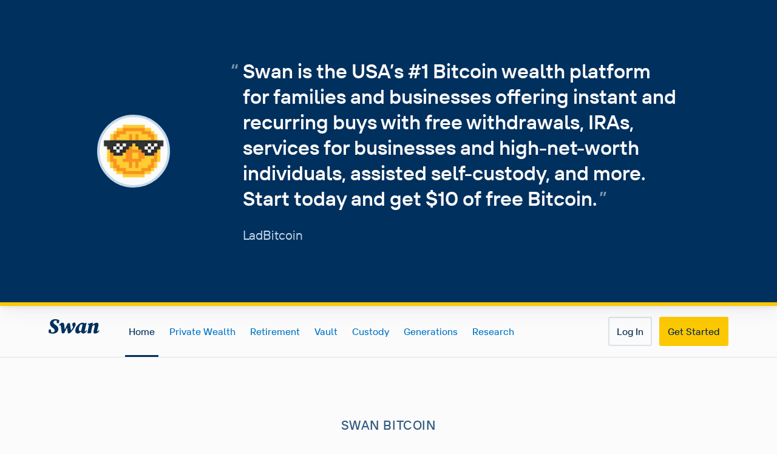

--- FILE ---
content_type: application/javascript; charset=UTF-8
request_url: https://www.swanbitcoin.com/6d803a2f7a9b714d9419097991581f4b612c65d5-0c7fe259434d3a07d9cf.js
body_size: 7394
content:
!function(){try{var h="undefined"!=typeof window?window:"undefined"!=typeof global?global:"undefined"!=typeof self?self:{},v=(new Error).stack;v&&(h._sentryDebugIds=h._sentryDebugIds||{},h._sentryDebugIds[v]="9331bfed-edbd-4435-b675-498d4c325718",h._sentryDebugIdIdentifier="sentry-dbid-9331bfed-edbd-4435-b675-498d4c325718")}catch(h){}}();var _global="undefined"!=typeof window?window:"undefined"!=typeof global?global:"undefined"!=typeof self?self:{};_global.SENTRY_RELEASE={id:"f345f006273f857337d49a77c63aacef2cf473d7"},(self.webpackChunk_swan_bitcoin_landing=self.webpackChunk_swan_bitcoin_landing||[]).push([[6846],{36137:function(h,v,Z){Z.d(v,{A:function(){return t}});var m=Z(14041),e=Z(20016);var V=h=>{let{logoColor:v="currentColor",eyesColor:Z="currentColor",...V}=h;return m.createElement(e.az,Object.assign({as:"svg",xmlns:"http://www.w3.org/2000/svg",viewBox:"0 0 1000 1000",fill:"currentColor"},V),m.createElement(e.az,{as:"g"},m.createElement("path",{d:"M775.65 41.4h19.78v40.79h21.01V61.8h20.4V0h-21.01v20.4h-40.18V0h-21.01v41.4h21.01Zm-265.14 80.97H489.5v21.01h21.01v-21.01Zm-367.13 40.8h-21.01v21.01h21.01v-21.01Z"}),m.createElement("path",{d:"M1000 184.17v-21.01h-61.8v41.4h20.4v40.18h-40.18v-40.79h-20.4v-40.79h-61.19v-40.79h-21.01v40.79h-20.4v21.01h40.79v19.78h-20.4v20.4h-19.78v-20.4h-20.4v-60.57h20.4v-41.4h-20.4V61.19h-40.79V20.4h-61.8v20.4h-19.78V20.4h-20.4V0h-41.4v20.4h-20.4v40.79h-19.78v-20.4h-20.4V21.01h20.4V0h-21.01v20.4h-19.78V0h-21.01v21.01h20.4v40.18H449.3V41.41h20.4V20.4h-21.01v20.4h-40.18V20.4h-41.4v20.4h-20.4v20.4h-19.78V0h-61.8v21.01h20.39v19.78h-20.39V61.8h20.39v19.78h-60.58V61.8h20.4V0h-41.4v20.4h-19.78V0h-21.01v61.8h40.79v19.78h-20.4v20.4h-20.4v82.2h20.4v40.79h21.01v-20.4h20.39v-21.01h-20.39v-19.78h20.39v-41.4h-20.39V102.6h60.58v19.78h-20.4v21.01h21.01v-20.4h19.78v40.79h61.19v20.4h21.01v-20.4h19.78v60.58h-20.4v61.19h-19.78v-20.4h-21.01v21.01h20.4v40.18h-60.58v-19.78h20.4v-21.01h-20.4v-19.78h20.4v-20.4h20.4v-61.8h-41.4v40.79h-19.78v-20.4h-21.01v21.01h20.4v19.78h-20.4v21.01h20.4v19.78h-20.4v21.01h20.4v19.78h-20.4v20.4h-20.4v40.79h-40.18v-19.78h20.4v-40.79h20.39v-21.01h-20.39v-19.78h20.39v-21.01h-20.39v-20.4h-21.01v21.01h20.4v19.78h-20.4v20.4h-20.4v20.4h-60.57v-60.58h61.19v-21.01h-40.79v-19.78h40.79v-21.01h-61.8v61.19H82.19v-80.97h20.4v-21.01h-61.8v20.39h-20.4v21.01h40.79v19.78H0v82.19h20.4v19.78H0v102.59h20.4v20.4h20.4v40.79h20.4v19.78H21.01v-40.79H0v61.8h20.4v61.19h21.01v-61.19h19.78v20.4h20.4v162.55h-20.4v20.4H21.01v-20.4H0v21.01h20.4v80.97H0v21.01h61.8v-20.4h20.4v-21.01H41.41v-19.78h60.57v20.4h41.4v-21.01h-40.79v-20.4h-20.4v-19.78h40.18v20.4h41.4v-20.4h40.79v-20.4h20.39v-21.01h-20.39v-40.18h19.78v20.4h81.58v19.78h-61.19v21.01h20.4v19.78h-40.79v20.4h-40.79v20.4h-20.4v40.79h-40.79v21.01h40.79v20.39h20.4v40.18h-20.4v61.8h41.4v-20.4h40.18v61.19h21.01v-20.4h19.78v20.4h82.2v-20.4h19.78v20.4h41.4v-20.4h19.78v20.4h21.01v-20.4h19.78v20.4h61.8v-21.01h-20.4V959.2h20.4v-40.79h40.79v-20.4h40.79v-40.79h20.4v-40.79h19.78v20.4h20.4v19.78h-20.4v20.4h-20.4v21.01h20.4v20.4h81.58v40.79h20.4v19.78h-60.58v-19.78h20.4V938.2h-41.4v61.8h82.2v-20.4h19.78v20.4h21.01v-21.01h-20.4v-19.78h20.4V938.2h-40.79v-19.78h60.58v40.79h20.39v20.4h21.01v-20.4h20.4v-20.4h19.78v20.4h61.19v19.78h-61.19V1000h82.2V897.41h-20.4v-19.78h20.4v-21.01h-20.4v-40.18h20.4v-41.4h-21.01v20.4H959.2v-40.18h20.4v-40.79h20.4v-21.01h-20.4v-19.78h20.4v-21.01h-21.01v20.4h-19.78v-20.4H938.2v20.4h-19.78v-20.4h-21.01v20.4h-20.4v20.4h-19.78v-60.58h40.79v-21.01h-20.4V592.1h20.4v-40.79h20.4v-20.4h20.4v-20.4H979v19.78h-20.4v21.01h21.01v-20.4h20.4v-82.19h-41.4v40.79h-40.18v-40.18h20.4v-20.4h61.19v-21.01h-20.4v-19.78h20.4v-21.01h-40.79v-19.78h20.4v-40.79h20.4v-21.01h-41.4v61.19h-60.58v-19.78h40.79v-21.01h-41.4v20.4h-20.4v21.01h20.4v20.4h20.4v19.78h-40.18v-20.4h-20.4v-20.4h-40.79v-19.78h40.79v-21.01h-20.39v-19.78h40.79v-61.19h19.78v20.4h20.4v40.79h21.01v-20.4h40.79v-40.79h20.4v-21.01h-20.4v-19.78h20.4l-.04-.01Zm-796.04-41.4h-19.78v-19.78h19.78v19.78Zm101.97-40.79h-19.78V82.2h19.78v19.78ZM224.35 917.8h-19.78v-19.78h19.78v19.78Zm0-40.79h-19.78v-19.78h19.78v19.78Zm0-61.18h-20.39v40.79h-19.78v-20.39h-20.4v-19.78h20.4v-40.79h19.78v20.4h20.39v19.78-.01Zm469.1 81.58h-19.78v-19.78h19.78v19.78Zm265.76-203.34h19.78v19.78h-19.78v-19.78Zm0 224.35v-20.4h19.78v40.18h-19.78v-19.78ZM755.25 122.99h19.78v19.78h-19.78v-19.78Zm-20.39-40.8h19.78v19.78h-19.78V82.19Zm-20.4 61.19v-20.4h19.78v40.18h-19.78v-19.78Zm20.4 40.79v-20.4h19.78v40.79h20.4v20.4h20.4v60.58h-19.78v-40.79h-40.79v-40.79h-40.79v-20.4h-21.01v20.4h-20.4v21.01h20.4v40.79h21.01v-40.79h19.78v60.58h-80.97v-20.4h-20.4v-19.78h20.4v-41.4h-20.4v-19.78h40.79v-20.4h20.4V123h19.78v40.79h20.4v20.4h21.01l-.01-.02Zm-41.41 20.4v19.78h-19.78v-19.78h19.78Zm-61.18-61.19v19.78h-40.18v-40.18h19.78v20.4h20.4Zm21-40.79V61.8h20.4V41.4h19.78v40.79h20.4v19.78h-40.79v20.4h-20.4v20.4h-19.78v-20.4h-20.4v-19.78h40.79ZM571.69 61.8h20.4V21.01h19.78V61.8h20.4v19.78h-20.4v20.4h-19.78v-20.4h-20.4V61.8Zm0 40.79h19.78v19.78h-19.78v-19.78Zm0 81.58h19.78v19.78h-19.78v-19.78Zm0 40.79h19.78v19.78h-19.78v-19.78Zm0 40.8h19.78v19.78h-19.78v-19.78Zm-20.4-183.57h19.78v19.78h-19.78V82.19Zm0 40.8h19.78v19.78h-19.78v-19.78Zm0 40.79h19.78v19.78h-19.78v-19.78Zm-81.58-20.4v-40.79h60.58v60.58h-60.58v-19.79Zm40.18 101.98v19.78h-40.18v-40.18h19.78v20.4h20.4Zm-19.78-21.01v-19.78h40.18v19.78h-40.18Zm-40.79-40.18h40.18v19.78h-40.18v-19.78Zm-20.4-20.39v-40.79h19.78v60.57h-19.78v-19.78ZM306.55 61.8h19.78v19.78h-19.78V61.8Zm60.57 60.57v40.79h-19.78v-40.79h-21.01v20.4h-19.78v-40.18h20.4v-20.4h40.79V41.4h40.18v20.4h20.4v19.78h-20.4v21.01h20.4v19.78h-20.4v40.79h-19.78v-40.79h-21.02Zm61.19 61.8v19.78h-19.78v-19.78h19.78Zm-60.58 101.98h20.4v-61.19h60.58v19.78h-40.79v21.01h20.4v19.78h-20.4v20.4h-40.18v-19.78h-.01Zm-101.97 0h19.78v19.78h-19.78v-19.78Zm-20.4 61.19h20.4v-20.4h19.78v40.18h-40.18v-19.78Zm0 122.37h20.4v-40.79h19.78v20.4h20.4v40.18h-20.4v21.01h20.4v19.78h-40.18v-20.4h-81.58v-40.18h20.4v-20.4h19.78v20.4h21.01-.01Zm-.61 61.19v19.78h-40.18V530.9h40.18Zm-80.97-183.56h19.78v19.78h-19.78v-19.78Zm0 61.18h61.19v-20.39h19.78v60.57h-19.78v-20.4h-21.01v20.4h-19.78v-20.4h-20.4v-19.78ZM41.4 245.36h19.78v19.78H41.4v-19.78Zm0 40.79h40.18v40.18H61.8v-20.4H41.4v-19.78Zm-20.39-20.39h19.78v19.78H21.01v-19.78Zm19.78 101.36H21.01v-40.18h40.18v19.78h-20.4v20.4Zm40.79 163.17H61.8v-19.78h19.78v19.78Zm20.4-121.77v19.78h-20.4v20.4H61.8v-40.79H41.4v-19.78h20.4v-40.79h20.4v-20.4h19.78v20.4h40.79v19.78h-20.4v21.01h21.01v-20.4h19.78v40.18h-60.57v-40.79H81.58v41.4h20.4Zm20.39 61.19h40.79v60.58h-60.57v-60.58h19.78Zm-19.78-21.01v-19.78h40.18v19.78h-40.18Zm60.57 285.54h-40.18v-19.78h40.18v19.78Zm0-101.97v20.4h-40.79v21.01h40.79v19.78h-60.57v-80.97h19.78v20.4h21.01v-20.4h19.78v19.78Zm-40.17-20.4v-19.78h19.78v19.78h-19.78Zm60.57 101.98h-19.78v-19.78h19.78v19.78Zm0-40.79h-19.78v-19.78h19.78v19.78Zm101.98-101.98v81.58h-60.58v-20.4h-40.79v-20.4h-20.4v-40.79h-61.19v-19.78h80.97v20.4h61.19v19.78h-20.4v21.01h20.4v20.4h21.01v-21.01h-20.4v-19.78h20.4V551.3h40.18v19.78h-20.4.01Zm-19.78 163.78h20.39v-20.4h40.18v19.78h-20.4v20.4h-40.18v-19.78h.01Zm-40.8 40.79h19.78v19.78h-19.78v-19.78Zm0 80.97v-40.18h19.78v20.4h20.4v19.78h-40.18Zm60.58 101.98h-19.78v-40.79h-20.4v-19.78h20.4v-20.4h19.78v40.79h20.4v19.78h-20.4v20.4Zm142.77 20.39h-19.78v-19.78h19.78v19.78Zm0-40.79h-20.4v20.4h-40.79V979h-80.97v-19.78h20.4v-20.4h20.4v-21.01h-20.4v-60.58h19.78v40.79h20.4v20.4h20.4v20.4h21.01v-20.4h40.18v19.78h-.01Zm61.19 0h-20.4v20.4h-40.18v-19.78h20.4v-20.4h40.18v19.78Zm-40.79-223.74v19.78h-40.18v-60.58h19.78v40.79h20.4v.01Zm61.18 244.14V979h-19.78v-40.18h19.78v19.78Zm20.4-101.98v40.79h-60.58v-60.57h60.58v19.78Zm-40.79-80.97v19.78h-19.78v-19.78h19.78Zm-19.79-21.01v-40.18h19.78v40.18h-19.78Zm142.16 81.58v40.79h-19.78v-20.4h-20.4v-19.78h20.4v-20.4h19.78v19.79Zm20.4-40.79v20.4h-19.78v-20.4h-20.4v-19.78h40.18v19.78Zm20.39-81.58v20.4h-40.18v-19.78h20.4v-20.4h20.4v-21.01h-21.01v20.4h-20.4v20.4h-20.4v40.79h-20.4v40.79h-20.4v20.4h-40.18v-40.79h-20.4v-19.78h40.18v20.4h21.01v-21.01h-20.4v-20.4h-20.39v-19.78h61.19v-20.4h20.4v-20.4h20.4v-21.01h-21.01v20.4h-19.78v-20.4h-41.4v21.01h20.39v19.78h-40.79v20.4h-19.78v-20.4h-20.4v-40.79H448.7v20.4h-19.78v-20.4h-41.4v82.19h20.4v20.4h40.79v19.78h-40.79v41.4h40.79v19.78h-40.79v21.01h40.79v19.78h-61.19v40.79h-19.78v-20.4h-20.4v-40.18h40.79v-21.01h-20.4v-20.4h-21.01v20.4h-60.58v-20.4h-40.79v-19.78h40.79v-20.4h19.78v20.4h61.8v-20.4h20.4v-21.01h-21.01v20.4h-40.18v-40.18h40.79v-82.19h-61.19v-19.78h40.79v-21.01h-40.79v-19.78h20.4v-20.4h20.4v-21.01h-40.79v-19.78h40.79v-21.01h-20.4V408.51h20.4V387.5h-41.4v40.79h-19.78v-60.57h40.79v-20.4h20.4v-20.4h60.58v20.4h82.19v-41.4H469.1v20.4h-19.78v-20.4h-20.4v-19.78h20.4v-20.4h19.78v20.4h61.8v-40.79h40.18v19.78h-20.4v21.01h20.4v19.78h-20.4v21.01h21.01v-20.4h20.4v-20.4h19.78v40.18h-20.4v21.01h41.4v-40.79h19.78v40.79h20.4v20.4h21.01v-21.01h-20.4v-19.78h20.4v-20.4h40.79v-20.4h19.78v20.4h40.79v40.79h20.4v19.78h-20.4v20.4h-19.78v-20.4h-20.4v-19.78h20.4v-21.01h-61.8v61.8h40.79v19.78h-61.19v20.39h-20.4v20.4h-20.4v21.01h20.4v19.78h-20.4v61.8h20.4v20.4h21.01v-20.4h19.78v60.58h-40.79v21.01h20.4v20.4h40.79v19.78h-20.4v20.4h-20.4v20.4h-40.79l.02.01Zm-325.72 0v-19.78h19.78v19.78h-19.78Zm488.89-325.72v19.78h-19.78v-19.78h19.78Zm-81.59 40.79v19.78h-40.18v-19.78h40.18Zm-61.18 366.51h-19.78v-19.78h19.78v19.78Zm20.39 20.4h-19.78v-19.78h19.78v19.78Zm0-40.79h-19.78v-20.4h-20.4v-19.78h40.79v-20.4h20.4v-20.4h19.78v20.4h21.01v-20.4h19.78v20.4h40.79v19.78h-20.4v40.79h-19.78v-20.4h-20.4v-20.4h-21.01v61.19h-19.78v-20.4h-21.01l.01.02Zm41.41-163.17v-19.78h19.78v19.78h-19.78Zm40.79 41.4v-20.4h20.4v-20.4h40.18v19.78h-20.4v20.4h-20.4v40.79h-19.78v-20.4h-20.4v-19.78h20.4v.01Zm-20.4-21v-19.78h19.78v19.78h-19.78Zm40.18-80.98h20.4v19.78h-40.18v-19.78h19.78Zm-19.78-21v-19.78h20.4v-20.4h19.78v40.18h-40.18Zm19.78 61.8v19.78h-19.78v-19.78h19.78Zm21.01 121.76v-19.78h19.78v19.78h-19.78Zm19.78 21.01v19.78h-19.78v-19.78h19.78Zm-19.78-61.8v-19.78h19.78v19.78h-19.78Zm-41.4 143.38v19.78h-19.78v-19.78h19.78Zm-20.4-20.4v19.78h-19.78v-19.78h19.78Zm61.19 60.58v20.4h-61.19v20.4h-40.18v-20.4h-20.4v-19.78h101.98v-20.39h19.78v19.78l.01-.01Zm81.58 0v40.79h-60.57v-60.57h60.57v19.78Zm61.19-20.4v61.19h-20.4v40.79h-19.78v-60.58h20.4v-21.01h-20.4v-19.78h20.4v-20.4h19.78v19.79Zm-19.79-162.55h19.78v19.78h-19.78v-19.78Zm-20.39 40.79v-20.4h19.78v20.4h20.4v19.78h-40.18v-19.78Zm-20.4-40.79h19.78v19.78h-19.78v-19.78Zm0 101.98v-20.4h40.18v19.78h-20.4v21.01h20.4v19.78h-40.18v-20.4h-20.4v-19.78h20.4v.01Zm-20.39-346.73h20.4v-20.4h20.4v-20.39h20.4v-20.4h19.78v40.18h-20.4v20.39h-20.4v20.4h-40.18v-19.78Zm-40.79-20.4v-40.79h19.78v60.57h-19.78v-19.78Zm0 101.98v-40.79h60.57v60.58h-60.57V510.5Zm0 61.19h20.39v-20.4h19.78v40.18h-40.18v-19.78h.01Zm0 142.77h40.18v20.4h20.4v19.78h-20.4v20.4h-19.78v-40.79h-20.39v-19.78l-.01-.01Zm0 81.58h40.18v19.78h-80.97v-19.78h40.79Zm-.62-367.12v19.78h-20.4v20.4h-19.78v-20.4h-21.01v20.4h-20.4v20.39h-20.4v21.01h20.4v20.4h20.4v19.78h-20.4v20.4h-19.78v-40.79h-61.19v-40.18h19.78v20.4h21.01V489.5h-20.4v-19.78h40.79v-20.4h20.4v-20.4h80.98Zm0-143.38h-19.78v-19.78h19.78v19.78Zm0-40.79h-19.78v-19.78h19.78v19.78Zm20.4 20.39h-19.78v-19.78h19.78v19.78Z"}),m.createElement("path",{d:"M143.38 285.54h-21.01v21.01h21.01v-21.01Zm0 203.96h-21.01v21.01h21.01V489.5Zm734.25 0h-21.01v21.01h21.01V489.5Zm101.97 81.58h-41.4v21.01h41.4v-21.01Zm20.4 40.79h-21.01v21.01H1000v-21.01Zm-978.99 82.2H61.8v-61.8H40.79v20.39H21.01v-20.39H0v61.8h21.01Zm489.5 162.55H489.5v21.01h21.01v-21.01Zm367.12 0h-21.01v21.01h21.01v-21.01ZM612.48 938.2h-21.01v21.01h21.01V938.2Zm40.79 0h-21v21.01h20.39v19.78h-20.39V1000h21v-20.4h20.4v-21h-20.4v-20.4Zm-449.31 40.79h-20.4V1000h41.4v-21.01h-21ZM142.77 0H0v142.77h142.77V0Zm-20.4 122.37H20.4V20.4h101.98v101.98l-.01-.01ZM999.39 0H856.62v142.77h142.77V0Zm-20.4 122.37H877.01V20.4h101.98v101.98-.01ZM0 999.39h142.77V856.62H0v142.77Zm20.4-122.38h101.98v101.98H20.4V877.01Z"})),m.createElement(e.az,{as:"g",color:Z},m.createElement("path",{d:"M101.978 40.7913H40.7914v61.1867h61.1866V40.7913Zm856.619 0H897.41v61.1867h61.187V40.7913ZM101.978 897.41H40.7914v61.187h61.1866V897.41Z"})),m.createElement(e.az,{as:"g",color:v},m.createElement("path",{fillRule:"evenodd",d:"M500 380c66.274 0 120 53.726 120 120s-53.726 120-120 120-120-53.726-120-120 53.726-120 120-120Zm-76.485 98.737c-.273.657-.627 1.293-.809 1.974-2.612 9.802-3.284 19.735-2.228 29.829 3.942 37.665 35.57 66.738 69.434 70.007 7.346.709 14.639.491 21.531-2.634 13.196-5.985 15.629-22.426 4.577-31.75-2.931-2.473-6.153-4.837-9.628-6.397-10.889-4.892-21.946-9.416-32.971-14.005-10.893-4.533-21.685-9.248-31.107-16.508-9.174-7.07-15.633-15.865-17.417-27.579-.146-.959-.356-1.908-.536-2.861l-.846-.076Zm115.36-45.588c-17.707-10.838-36.869-14.181-57.264-10.584-12.037 2.123-22.905 6.771-31.692 15.505-14.576 14.486-15.315 37.363.695 51.095 5.408 4.639 11.635 8.672 18.098 11.681 12.523 5.831 25.5 10.691 38.251 16.048 9.224 3.875 18.108 8.35 25.613 15.151 11.529 10.449 13.638 26.42 7.022 37.938-.198.345-.275.759-.484 1.359.63.113.899.244 1.111.182.403-.12.792-.321 1.157-.536 8.253-4.867 15.44-10.93 20.825-18.901 11.199-16.582 8.839-35.332-6.538-48.119-5.365-4.462-11.369-8.492-17.689-11.414-12.774-5.906-25.969-10.906-38.98-16.306-7.226-2.999-14.498-5.915-20.704-10.859-9.572-7.626-4.801-17.972 2.282-21.523 4.28-2.146 8.828-2.73 13.547-2.421 8.487.557 16.353 3.174 23.744 7.241 14.735 8.108 26.414 19.63 36.631 32.765.586.752 1.278 1.42 1.922 2.128.217-.112.434-.224.652-.336-.152-.765-.233-1.553-.468-2.293-1.765-5.551-3.611-11.077-5.298-16.651-.283-.935-.25-2.238.195-3.077 2.968-5.59 2.705-11.03-.478-16.389-2.967-4.997-7.269-8.697-12.15-11.684Z",clipRule:"evenodd"})))};var H=h=>{let{logoColor:v="currentColor",eyesColor:Z="currentColor",...V}=h;return m.createElement(e.az,Object.assign({as:"svg",xmlns:"http://www.w3.org/2000/svg",viewBox:"48 48 793 793",fill:"currentColor"},V),m.createElement("path",{d:"M817 [base64] 263h-23v-23h23v23Zm-96 192h-47v-23h47v23ZM480 624h-23v-23h23v23Zm1 1h23v23h-23v-23Zm72 0h23v23h-23v-23Zm48-73v-23h24v-25h-24v-23h47v24h25v-24h23v71h-24v24h-24v48h-23v-24h-24v-23h24v-25h-24Zm191 0h-23v-23h23v23Zm-71 48v-24h-24v-23h47v47h-23Zm-144 49h23v23h-23v-23Zm96-72h23v23h-23v-23Zm24 24h23v23h-23v-23Zm-24-168h23v23h-23v-23Zm95 71h-23v-23h23v23Zm-24-24h-23v-23h23v23ZM600 624h-23v-23h23v23Zm1 97h23v23h-23v-23Zm24 24h23v23h-23v-23Zm95-72v47h-71v-71h71v24Zm49-96h23v23h-23v-23Zm-24-288h23v23h-23v-23Zm-1-24v23h-23v-23h23Zm-23 96h23v23h-24v48h-23v-71h24Zm-97-49h-23v-23h23v23Zm-48-119v23h-23v-47h23v24Zm-48 47h-24v24h-23v-24h-24v-71h23v48h25v-48h23v71Zm0 72h-23v-23h23v23Zm-96-96h-23v-23h23v23Zm1 25h23v23h-23v-23Zm119-73h-23v-23h23v23Zm72-47v23h-23v-23h23ZM480 73h48v23h-24v72h-23v-48h-25v48h-23V97h24V73h23Zm-95 47V97h23v23h-23Zm24 168v-23h23v23h-23Zm144 24v-48h-24v-23h47v24h24v23h-24v24h-23Zm24 72v-23h23v24h25v-72h23v48h24v23h-24v48h-24v24h-23v-48h-24v-24Zm-73 193h24v24h24v23h-47v-24h-24v-23h23Zm-48 48v23h-24v24h-23v-48h-24v-47h23v24h24v24h24Zm-216-49h-71v-23h48v-24h23v47Zm-95-215h23v23h-23v-23Zm24-24h23v23h-23v-23Zm24-24h23v23h-23v-23Zm0 48h23v23h-23v-23Zm24 24h24v-72h23v72h24v23h-71v-23Zm23-73h-23v-23h23v23Zm-24-47v23h-23v-23h23Zm-95 0h23v24h48v23h-48v24h-23v-48H97v-23h24Zm23 240h72v23h-95v-23h23Zm49 119h-48v-24h-24v-24H97v-23h47v24h24v24h48v23h-23Zm72 24h-24v-71h23v48h24v23h-23Zm96 144v-23h47v23h-47Zm48-24v-48h-25v24h-23v-24h-24v-71h47v24h24v24h24v24h24v23h-24v24h-23Zm48 0v-23h23v23h-23Zm95-24h-23v-24h-25v24h-23v-24h-24v-47h71v24h24v24h24v23h-24Zm73 72v-23h23v23h-23Zm72-23h23v23h-23v-23Zm71-120v23h-23v-71h47v23h-24v25Zm1-288v-48h23v71h-23v-23Z"}),m.createElement("path",{d:"M312 456h25v25h-25zm360 216h25v25h-25zm144 72h-24v25h49v-25h-25zm-360 72h25v25h-25zM216 48H48v168h168V48Zm-24 144H72V72h120v120ZM840 48H672v168h168V48Zm-24 144H696V72h120v120ZM48 840h168V672H48v168Zm24-144h120v120H72V696Z"}),m.createElement(e.az,{as:"g",fill:Z},m.createElement("path",{d:"M96 96h72v72H96zm624 0h72v72h-72zM96 720h72v72H96z"})),m.createElement(e.az,{as:"g",fill:v},m.createElement("path",{d:"M444 360a84 84 0 1 1 0 168 84 84 0 0 1 0-168Zm-54 69v2c-2 6-2 13-2 20 3 27 25 47 49 49 5 1 10 1 15-1 9-5 11-16 3-23l-7-4-23-10c-7-3-15-6-21-12-7-4-11-11-13-19v-2h-1Zm81-32c-12-7-26-10-40-7-8 1-16 5-22 11-10 10-11 26 0 35 4 4 9 6 13 9l27 11c6 3 13 6 18 10 8 8 9 19 5 27l-1 1h2c6-4 11-8 15-14 7-11 6-24-5-33l-12-8-28-12-14-7c-7-6-4-13 1-15 3-2 7-2 10-2 6 0 11 2 17 5 10 6 18 14 25 23l2 2v-2l-4-12v-2c2-4 2-8 0-12-2-3-5-6-9-8Z"})))};var l=h=>{let{logoColor:v="currentColor",eyesColor:Z="currentColor",...V}=h;return m.createElement(e.az,Object.assign({as:"svg",xmlns:"http://www.w3.org/2000/svg",viewBox:"0 0 1000 1000",ill:"currentColor"},V),m.createElement("path",{d:"M1000 184.173v-21.008h-61.799v41.404h20.396v40.179h-40.18v-40.791h-20.395v-40.792h-61.187v-40.791h-21.008v40.791h-20.396v21.008h40.792v19.784h-20.396v20.395h-19.784v-20.395h-20.395v-60.575h20.395v-41.404h-20.395V61.187h-40.792V20.3957h-61.799v21.0075h20.396v40.7914h20.396v19.7834h-40.792v20.396h-19.784V61.187h-20.395V21.0075h20.395V0h-21.007v20.3957H611.87v20.3957h-19.784V0h-21.007v20.3957h-19.784V0h-82.194v20.3957h-19.784V0h-21.008v21.0075h20.396v40.7914h20.396v19.7838h-20.396V142.77h-19.784v-20.396h-21.007v40.791h-60.576v-40.791h-21.007v20.396h-19.784v-20.396h-21.008v21.008h20.396v61.187h21.008v-40.792h19.784v20.396h20.395v19.784h-20.395v21.007h20.395v19.784h-40.179v-20.396h-21.008v20.396h-19.784v-61.187h-20.395v-20.396h-41.404v20.396h-20.395v21.008h21.007v-20.396h19.784v40.179h-40.791v21.008h20.395v20.396h61.187v40.791h61.188v19.784h-20.396v20.396h-19.784v-20.396h-21.008v40.791h-19.783v-20.395H245.36v-19.784h20.396v-21.008h-21.008v20.396h-19.784v-40.792h-20.395v-20.395h-21.008v21.007h20.396v40.792h20.395v19.784h-20.395v21.007h20.395v19.784h-40.179v-20.396h-20.396v-19.784h20.396v-41.403h-21.008v20.396H102.59v-19.784h40.792v-21.008h-20.396v-19.783h40.791v-21.008h-40.791v-19.784h40.791v-21.007h-61.799v20.395H82.1946v-40.179H102.59v-21.008H40.7914v20.396H20.3957v40.791H0v204.569h20.3957v20.396h20.3957v40.791h40.7913v19.784H61.187v20.396H41.4032v-20.396H21.0075v-40.791H0v61.798h20.3957v61.187h20.3957v19.784H20.3957v40.792H0v61.799h20.3957v19.783H0v41.404h20.3957v40.179H0v21.008h61.7989v-20.396h20.3957v-21.008H41.4032v-19.783h60.5748v20.395h41.404v-21.007H102.59V754.64H82.1946v-19.784h40.1794v20.396h41.403v-21.008h-40.791v-19.783h20.396v-20.396h20.395v-20.396h19.784v61.187h20.396v19.784h-20.396v20.396h-20.396v40.791h-40.791v21.008h40.791v20.395h20.396v40.18h-20.396v61.799h41.404v-20.396h40.179V1000h21.008v-20.396h19.783V1000h82.195v-20.396h19.784V1000h41.403v-20.396h19.784V1000h21.007v-20.396h19.784V1000h61.799v-21.008h-20.396v-19.783h40.18v20.395h21.007v-21.007h-20.395v-19.784h20.395v-21.008h-20.395V897.41h-20.396v-19.784h40.791v-21.008h-20.395v-19.783h20.395v-20.396h19.784v101.978h21.008V857.23h20.395v-40.791h40.792v-20.396h19.784v61.187h40.791v40.18h-40.179v-20.396h-21.008v20.396h-19.784v-20.396h-21.007v21.008h20.395v20.395h81.583v40.792h20.396v19.783h-60.575v-19.783h20.395v-21.008h-41.403V1000h82.195v-20.396h40.179V1000h21.008v-40.791h19.783v20.395h21.008v-20.395h20.396v-20.396h19.783v20.396h61.187v19.783h-61.187V1000H1000V897.41h-20.396v-19.784H1000v-21.008h-20.396v-40.179H1000v-41.403h-21.008v20.395h-20.395V897.41h-20.396v40.791h-19.784v-60.575h20.396v-21.008h-20.396v-40.179h20.396v-21.008h-21.008v20.396h-19.783v-20.396h-20.396v-19.783h20.396v-20.396h19.783v20.396h21.008v-20.396h40.791v-40.791H1000v-21.008h-20.396v-19.784H1000v-21.007h-21.008v20.395h-19.783v-20.395h-21.008v20.395h-19.784v-81.582h-81.582v-19.784h20.395v-20.396h19.784v20.396h21.008v-20.396h20.395v-20.396h20.396v-20.395h40.179v40.179h-20.395v20.396h-20.396v21.007H1000v-102.59h-81.583v-40.179h20.396v-20.396H1000v-21.007h-20.396V388.13H1000v-21.008h-40.791v-19.784h20.395v-40.791H1000v-21.008h-40.791v-19.783h20.395v-40.792H1000v-21.007h-20.396v-19.784H1000Zm-40.791 733.632v-19.783h19.783v40.179h-19.783v-20.396Zm-.612-571.078h-19.784v-19.784h19.784v19.784Zm-40.792 40.791h-40.179v-40.18h19.784v20.396h20.395v19.784Zm0 305.935h-19.783v-19.784h19.783v19.784ZM897.41 754.64h-20.396v20.396H857.23v-40.792h-20.395v-19.783h40.179v20.395h20.396v19.784Zm0 101.978v40.792h-60.575v-60.575h60.575v19.783Zm-101.979 81.583h-19.783v-19.784h19.783v19.784Zm40.792-19.784v19.784h-19.784v-19.784h19.784Zm40.791-102.59h-81.583v21.008h20.396v40.179h-40.179v-20.396h-20.396v-19.783h20.396v-21.008h-40.792v-19.784h20.396v-20.395h19.784v20.395h101.978v19.784Zm-162.553-40.179h19.783v19.783h-19.783v-19.783Zm61.187-61.187h40.179v19.783h-40.179v-19.783Zm40.791-61.188h19.784v19.784h-19.784v-19.784Zm19.784 60.576h-19.784v-19.784h19.784v19.784Zm-60.575 41.403h19.783v19.784h-19.783v-19.784Zm40.791-20.396h19.784v19.784h-19.784v-19.784Zm80.971-61.799h-20.396v20.396H857.23v-60.575h19.784v20.395h20.396v19.784ZM795.431 611.87h-19.783v-19.784h19.783v19.784Zm-20.395 20.396h-19.784v-19.784h19.784v19.784Zm-40.792 20.396h-19.783v-19.784h19.783v19.784Zm41.404-101.367h40.179v19.784h-40.179v-19.784ZM754.64 611.87h-19.784v-19.784h19.784v19.784Zm61.187-101.366v19.784h-40.179v-19.784h20.395v-20.396h19.784v20.396Zm-19.784-122.986h-40.791v-19.784h61.187v-21.007h-20.396v-19.784h40.18v20.395h20.395v19.784h-20.395v21.008h20.395v40.179h-19.783v-20.395h-20.396v-20.396h-20.396Zm-61.799 61.187h-40.179v-19.784h40.179v19.784Zm-60.575-142.158h19.784v19.784h-19.784v-19.784Zm81.583 20.396h19.784v19.784h-19.784v-19.784Zm81.583-81.583h19.783v19.784h-19.783V245.36Zm-.612 40.179h-19.784v-19.783h19.784v19.783Zm-40.792 0h-19.783v-19.783h19.783v19.783Zm102.591 41.404h19.783v19.784h-19.783v-19.784Zm20.395-20.396h19.784v19.784h-19.784v-19.784Zm19.784-21.008h-20.396v20.396H897.41v20.396h-19.784v-20.396h-21.008v20.396h-19.783v-40.18h40.791v-61.187h19.784v20.396h20.395v20.396h20.396v19.783Zm-101.978-40.791h-19.784v-19.784h19.784v19.784ZM775.036 142.77h-19.784v-19.784h19.784v19.784Zm-60.575-19.784h19.783v19.784h-19.783v-19.784Zm40.179-40.7914v19.7834h-19.784V82.1946h19.784ZM693.453 142.77v21.007h40.791v19.784h-20.395v20.396h-19.784v-20.396h-21.008v20.396h-20.395v21.007h21.007v-20.395h19.784v20.395h21.008v-20.395h19.783v20.395h21.008v-20.395h19.784v20.395h20.395v19.784H673.057v21.008h81.583v60.575h-40.179v-19.784h20.395v-21.008H632.878v-20.395h-20.396V245.36h20.396v-41.403h-20.396v-19.784h40.791v-20.396h20.396v-40.791h19.784v19.784ZM591.475 285.539h-19.784v-19.783h19.784v19.783Zm-142.158-40.791v-19.784h40.179v20.396h20.396v19.784h-40.18v-20.396h-20.395Zm-81.583-20.396v-19.783h40.18v20.395h20.395v40.18h-60.575V245.36h20.396v-21.008h-20.396Zm224.352-101.366h19.784v20.396h20.396v19.783h-40.18v-40.179Zm40.792 0h19.784v19.784h-19.784v-19.784ZM510.504 224.352h-20.396v-19.783h40.18v19.783h-19.784Zm40.791-101.366h19.784v19.784h-19.784v-19.784Zm0 40.791h19.784v19.784h-19.784v-19.784Zm20.396 20.396h19.784v19.784h-19.784v-19.784Zm19.784 40.791v19.784h-19.784v-19.784h19.784ZM550.683 81.5827h-19.784V61.7989h19.784v19.7838ZM489.496 203.957h-19.784v-19.784h19.784v19.784Zm-121.762 102.59h19.784v19.784h-19.784v-19.784ZM632.266 102.59v19.784h-19.784v-20.396h-21.007v20.396h-19.784V82.1946h60.575V102.59Zm-60.575-61.1868h19.784V61.187h-40.18V41.4032h20.396Zm-41.403-20.3957h20.395v19.7839h-40.179V21.0075h19.784Zm-60.576 19.7839V21.0075h19.784v20.3957h20.396V61.187h-40.18V40.7914Zm0 81.5826V102.59h60.576v60.575h-60.576v-40.791Zm-21.007 41.403v40.18h-19.784v-40.18h19.784Zm-81.583 101.979v19.783h-19.784v-19.783h19.784Zm-60.575 19.783v-19.783h19.784v19.783h-19.784Zm-.612 183.562v20.395h-20.396v21.008h20.396v19.784h-40.179v-20.396h-81.583v-40.18h20.396v-20.395h19.783v20.395h41.404v-40.791h19.783v20.396h20.396v19.784ZM285.539 611.87H245.36v-19.784h20.396v-40.791h40.179v19.784h-20.396v40.791Zm20.396 224.353h-20.396v20.395h-19.783v-20.395h-21.008v21.007h20.396v19.784h-20.396v20.396h-19.784v-20.396h-20.395v-40.179h20.395v-20.396h40.792v-20.396h19.783v20.396h20.396v19.784Zm-80.971-61.187v-40.18h19.784v60.575h-19.784v-20.395Zm-20.395-80.971h19.783v19.784h-19.783v-19.784ZM40.7914 775.036H21.0075v-19.784h19.7839v19.784Zm40.7913-121.763v19.784H61.7989v-40.179h19.7838v20.395Zm-40.1795-40.791H61.187v19.784H41.4032v-19.784Zm61.1868-102.59v-40.18h60.575v60.576H102.59v-20.396ZM61.7989 347.338h19.7838v20.396h20.3953v19.784H81.5827v41.403h20.3953v19.784H61.7989v-40.791H41.4032V388.13h20.3957v-40.792Zm20.3957-20.395h19.7834v19.784H82.1946v-19.784Zm61.1874 40.791h19.783v19.784h-19.783v-19.784Zm-.612 40.18h-19.784V388.13h19.784v19.784Zm101.978 183.561h-20.396v21.007h20.396v20.396h20.396v19.784h-40.18v-20.396h-20.395V611.87h-20.396v-40.179h60.575v19.784Zm-60.575 41.403h19.784v19.784h-19.784v-19.784Zm20.396 20.395h19.783v19.784h-19.783v-19.784Zm-61.799-82.194h-19.784v-19.784h19.784v19.784Zm40.791 0h-19.784v-19.784h19.784v19.784Zm61.187-20.396h-40.179v-19.784h40.179v19.784ZM81.5827 611.87H61.7989v-19.784h19.7838v19.784ZM61.187 571.691v19.784H41.4032v-19.784H61.187Zm61.799 20.395h20.396v-20.395h19.783v40.179h-40.179v-19.784Zm121.762-224.964h-19.784v-19.784h19.784v19.784Zm-40.179 41.403h40.179v40.18h-19.784v-20.396h-21.007v20.396h-19.784v-20.396h-21.008v20.396h-40.179v-19.784h20.396v-20.396h20.395V388.13h19.784v20.395h21.008Zm-81.583-61.187h19.784v19.784h-40.18v-19.784h20.396ZM21.0075 326.331V245.36h20.3957v-40.791H61.187v20.395h20.3957v19.784H61.187v20.396H40.7914v21.007h61.1866v19.784H81.5827v20.396H61.7989v-20.396H40.7914v21.008H61.187v19.784H21.0075v-20.396Zm80.9705 224.964v19.784H61.7989v-40.18h19.7838v20.396h20.3953ZM21.0075 673.057v-19.784h19.7839v20.396H61.187v20.396h20.3957v19.784H41.4032v-20.396H21.0075v-20.396Zm101.3665 20.396H102.59v-80.971h19.784v20.396h40.791v40.179h-19.783v-20.395h-21.008v21.007h20.396v19.784h-20.396Zm61.799 101.978v-19.783h19.784v20.395h20.395v19.784h-40.179v-20.396Zm-20.396 40.792v-19.784h19.784v19.784h-19.784Zm40.792 81.582v-19.783h19.783v19.783h-19.783Zm61.187 21.008v-21.008H245.36v-19.783h20.396v-20.396h19.783v40.791h20.396v19.784h-20.396v20.396h-19.783v-19.784Zm142.769 20.396h19.784v19.783h-19.784v-19.783Zm20.396-.612v-19.784h20.396v-20.396h40.179v19.784h-20.395v20.396h-40.18Zm20.396-182.949v-20.396h19.784v20.396h20.395v19.783h-60.575v-19.783h20.396Zm40.791-20.396h19.784v19.784h-19.784v-19.784Zm122.374-40.791h40.18v19.783h-40.18v-19.783Zm-82.194 142.157v40.792h-60.576v-60.575h60.576v19.783ZM408.525 755.252h19.784v19.784h-19.784v-19.784Zm40.18 80.971h-19.784v-19.784h19.784v19.784Zm-20.396-40.18v19.784h-19.784v-19.784h19.784Zm20.396 61.187v19.784h-19.784V857.23h19.784Zm41.403 121.762v-40.179h19.784v40.179h-19.784Zm80.971-60.575v19.784h-19.784v-19.784h19.784Zm101.978-122.986h-40.791v20.396h-19.784v-20.396h-20.396v-19.783h40.792v-20.396h19.784v20.396h21.007V754.64h-20.396v-19.784h20.396v-82.194h-41.403v21.007h20.396v19.784H611.87v20.396h-20.395v40.791h-20.396v40.791h-20.396v20.396h-40.179v-19.784h20.395V754.64h-20.395v-20.396h-21.008v20.396h-19.784v-20.396h-21.007v20.396h-19.784v-40.791h-41.403v102.59h20.396v19.784h-20.396v21.007h20.396v20.396h20.395v19.784h-40.791v20.395h-19.784V897.41h-21.007v21.007h20.395v20.396h21.008v-20.396h40.179v19.784h-20.395v20.396h-40.792v20.395h-80.971v-19.783h20.396v-20.396h20.396v-21.008h-20.396v-19.783h20.396v-21.008h-20.396v-40.179h61.187v-41.404h-40.791v-20.395h-20.396v-40.792h-20.396v-40.179h40.792v-21.008h-20.396v-20.395h-20.396v-40.18h19.784v20.396h41.403V611.87h-40.791v-19.784h20.396v-20.395h20.395v-21.008h-40.791v-19.784h40.791v-21.007h-20.395V407.914h-21.008v20.395h-19.784v-60.575h19.784v20.396h41.403v-21.008h-20.395v-19.784h20.395v-20.395h19.784v20.395h41.403v-20.395h19.784v20.395h61.799v-41.403h-21.007v20.396h-19.784v-20.396h-20.396v-19.784h20.396v-20.395h19.784v20.395h61.798V245.36h40.18v19.784h-20.396v21.007h20.396v19.784h-20.396v21.008h21.008v-20.396h20.395v-20.396h19.784v40.18h-20.395v21.007h41.403v-40.791h19.784v40.791h40.791v19.784h-20.396v21.008h21.008v-20.396h19.784v20.396h40.791v19.784h-61.187v20.395h-19.784v-20.395h-21.007v21.007h20.395v19.784h-20.395v21.007h20.395v20.396h20.396v20.396h21.008v-21.008h-20.396v-19.784h40.791v-20.395h20.396v-20.396h40.791v-20.396h19.784v20.396h20.396v19.784h-20.396v20.396h-19.784v-20.396h-21.007v20.396H754.64v20.395h-20.396v21.008h20.396v20.395h20.396v19.784H754.64v20.396h-19.784v-40.791h-61.799v20.395h-20.395v21.008h41.403v-20.396h19.784v60.575h-40.18v-20.395h-21.007v21.007h20.395v20.396h20.396v20.395h20.396v20.396h21.007v-20.396h40.792v-20.395h20.395v-20.396h40.18v19.784h-20.396v20.396h-20.396v40.791h-19.783v-20.396H754.64v21.008h20.396v19.784H754.64v20.395h-40.179v-19.783h20.395v-21.008h-41.403v61.799h20.396v19.784h-20.396v20.395h-20.396Zm122.986 163.166v-19.784h19.784v19.784h-19.784Zm142.77-224.353h-20.396v-40.179h19.784v20.396h20.396v19.783h-19.784Zm20.396-40.179h19.783v19.784h-19.783v-19.784Zm-.612-.612h-19.784v-19.784h19.784v19.784Zm-61.187-80.971v19.784h-19.784v-19.784h19.784Zm-40.18-82.194h-20.395v-60.576h60.575v60.576h-40.18Zm80.971-122.374v20.395h-20.396v20.396h-40.179v-19.784h20.396v-20.396h20.395V388.13h20.396v-20.396h19.784v40.18h-20.396ZM795.432 41.4032H754.64V0h21.008v20.3957h40.179V0h21.008v61.7989h-20.396v20.3957h-21.007V41.4032ZM407.914 81.5825h21.007V102.59h-21.007V81.5825Zm-40.792 40.7915v21.008h21.008v-41.403h-21.008v20.395Zm-163.165 0h21.007v21.008h-21.007v-21.008Zm61.799 0h-21.008v21.008h21.008v-21.008Zm223.74 0h21.008v21.008h-21.008v-21.008Zm-346.114 40.792h-21.008v21.007h21.008v-21.007Zm40.791-60.576v81.583h-21.007v-82.195h20.395V81.5827h20.396V61.7989h-40.791V0h21.007v20.3957h19.784V0h41.403v61.7989h-20.396v19.7838h60.576V61.7989h-20.396V40.7914h20.396V21.0075h-20.396V0h61.799v61.187h19.784V40.7914h20.395V20.3957h41.404v20.3957h20.395v21.0075h-21.007V41.4032h-40.18v40.7914h-40.791V102.59h-21.008V82.1946h-19.784V102.59H184.173Zm142.158-21.0073V61.7989h-19.784v19.7838h19.784ZM958.597 448.705H1000v21.008h-41.403v-21.008Zm-815.215 40.791h-21.008v21.008h21.008v-21.008Zm713.236 0h21.008v21.008h-21.008v-21.008ZM1000 611.87h-21.008v21.008H1000V611.87Zm-653.273 40.792h21.007v21.007h-21.007v-21.007Zm244.748 20.395h-19.784v-20.395H448.705v20.395h-19.784v-20.395h-21.007v41.403h40.791v20.396h81.583v20.395h21.007v-20.395h20.396v-20.396h20.396v-20.396h20.395v-21.007h-21.007v20.395Zm-40.792.612v19.784H530.9v-19.784h19.783Zm-60.575 19.784h-40.791v-19.784h60.575v19.784h-19.784Zm-143.381 20.396h21.007v21.007h-21.007v-21.007Zm347.338 122.374h-21.008v21.007h21.008v-21.007Zm-204.569 20.395h21.008v21.008h-21.008v-21.008Zm388.13 0h-21.008v21.008h21.008v-21.008Zm-245.36 81.583h21.007v20.396h20.396v21.007h-20.396V1000h-21.007v-21.007h20.396v-19.784h-20.396v-21.008Zm-428.309 40.791h-20.396V1000h41.403v-21.008h-21.007ZM0 0h142.77v142.77H0V0Zm20.3957 122.374H122.374V20.3957H20.3957V122.374ZM999.388 0h-142.77v142.77h142.77V0Zm-20.396 122.374H877.014V20.3957h101.978V122.374ZM142.77 999.388H0v-142.77h142.77v142.77Zm-20.396-122.374H20.3957v101.978H122.374V877.014Z","clip-rule":"evenodd"}),m.createElement(e.az,{as:"g",fill:Z},m.createElement("path",{d:"M101.979 40.7915H40.7915v61.1875h61.1875V40.7915Zm856.618 0H897.41v61.1875h61.187V40.7915ZM101.979 897.41H40.7915v61.187h61.1875V897.41Z"})),m.createElement(e.az,{as:"g",fill:v},m.createElement("path",{fill:"#00305E",d:"M500 380c66.274 0 120 53.726 120 120s-53.726 120-120 120-120-53.726-120-120 53.726-120 120-120Zm-76.485 98.737c-.273.657-.627 1.293-.809 1.974-2.612 9.802-3.284 19.735-2.228 29.829 3.942 37.665 35.57 66.738 69.434 70.007 7.346.709 14.639.491 21.531-2.634 13.196-5.985 15.629-22.426 4.577-31.75-2.931-2.473-6.153-4.837-9.628-6.397-10.889-4.892-21.946-9.416-32.971-14.005-10.893-4.533-21.685-9.248-31.107-16.508-9.174-7.07-15.633-15.865-17.417-27.579-.146-.959-.356-1.908-.536-2.861l-.846-.076Zm115.36-45.588c-17.707-10.838-36.869-14.181-57.264-10.584-12.037 2.123-22.905 6.771-31.692 15.505-14.576 14.486-15.315 37.363.695 51.095 5.408 4.639 11.635 8.672 18.098 11.681 12.523 5.831 25.5 10.691 38.251 16.048 9.224 3.875 18.108 8.35 25.613 15.151 11.529 10.449 13.638 26.42 7.022 37.938-.198.345-.275.759-.484 1.359.63.113.899.244 1.111.182.403-.12.792-.321 1.157-.536 8.253-4.867 15.44-10.93 20.825-18.901 11.199-16.582 8.839-35.332-6.538-48.119-5.365-4.462-11.369-8.492-17.689-11.414-12.774-5.906-25.969-10.906-38.98-16.306-7.226-2.999-14.498-5.915-20.704-10.859-9.572-7.626-4.801-17.972 2.282-21.523 4.28-2.146 8.828-2.73 13.547-2.421 8.487.557 16.353 3.174 23.744 7.241 14.735 8.108 26.414 19.63 36.631 32.765.586.752 1.278 1.42 1.922 2.128.217-.112.434-.224.652-.336-.152-.765-.233-1.553-.468-2.293-1.765-5.551-3.611-11.077-5.298-16.651-.283-.935-.25-2.238.195-3.077 2.968-5.59 2.705-11.03-.478-16.389-2.967-4.997-7.269-8.697-12.15-11.684Z"})))};var t=h=>{let{source:v="homepage",...Z}=h;return"swanforce"===v?m.createElement(l,Z):"app-page"===v?m.createElement(V,Z):m.createElement(H,Z)}}}]);

--- FILE ---
content_type: application/javascript; charset=UTF-8
request_url: https://www.swanbitcoin.com/e3272a492242dd4bc365635c765ff43b5c2b0cc3-c22548a926621acfa095.js
body_size: 11679
content:
!function(){try{var t="undefined"!=typeof window?window:"undefined"!=typeof global?global:"undefined"!=typeof self?self:{},e=(new Error).stack;e&&(t._sentryDebugIds=t._sentryDebugIds||{},t._sentryDebugIds[e]="c581fdea-c824-4273-8846-52d7830d1687",t._sentryDebugIdIdentifier="sentry-dbid-c581fdea-c824-4273-8846-52d7830d1687")}catch(t){}}();var _global="undefined"!=typeof window?window:"undefined"!=typeof global?global:"undefined"!=typeof self?self:{};_global.SENTRY_RELEASE={id:"f345f006273f857337d49a77c63aacef2cf473d7"},(self.webpackChunk_swan_bitcoin_landing=self.webpackChunk_swan_bitcoin_landing||[]).push([[3366],{78961:function(t){function e(t){return t&&t.constructor&&"function"==typeof t.constructor.isBuffer&&t.constructor.isBuffer(t)}function n(t){return t}function s(t,s){const o=(s=s||{}).delimiter||".",i=s.maxDepth,r=s.transformKey||n,c={};return function t(n,a,u){u=u||1,Object.keys(n).forEach((function(h){const f=n[h],d=s.safe&&Array.isArray(f),p=Object.prototype.toString.call(f),l=e(f),y="[object Object]"===p||"[object Array]"===p,g=a?a+o+r(h):r(h);if(!d&&!l&&y&&Object.keys(f).length&&(!s.maxDepth||u<i))return t(f,g,u+1);c[g]=f}))}(t),c}t.exports=s,s.flatten=s,s.unflatten=function t(o,i){const r=(i=i||{}).delimiter||".",c=i.overwrite||!1,a=i.transformKey||n,u={};if(e(o)||"[object Object]"!==Object.prototype.toString.call(o))return o;function h(t){const e=Number(t);return isNaN(e)||-1!==t.indexOf(".")||i.object?t:e}return o=Object.keys(o).reduce((function(t,e){const n=Object.prototype.toString.call(o[e]);return!("[object Object]"===n||"[object Array]"===n)||function(t){const e=Object.prototype.toString.call(t),n="[object Array]"===e,s="[object Object]"===e;if(!t)return!0;if(n)return!t.length;if(s)return!Object.keys(t).length}(o[e])?(t[e]=o[e],t):function(t,e,n){return Object.keys(n).reduce((function(e,s){return e[t+r+s]=n[s],e}),e)}(e,t,s(o[e],i))}),{}),Object.keys(o).forEach((function(e){const n=e.split(r).map(a);let s=h(n.shift()),f=h(n[0]),d=u;for(;void 0!==f;){if("__proto__"===s)return;const t=Object.prototype.toString.call(d[s]),e="[object Object]"===t||"[object Array]"===t;if(!c&&!e&&void 0!==d[s])return;(c&&!e||!c&&null==d[s])&&(d[s]="number"!=typeof f||i.object?{}:[]),d=d[s],n.length>0&&(s=h(n.shift()),f=h(n[0]))}d[s]=t(o[e],i)})),u}},62444:function(t,e,n){"use strict";n.d(e,{FZ:function(){return r},ef:function(){return i}});var s=n(78961),o=n.n(s);const i=t=>{if("string"==typeof t)return{path:"",name:t,value:t};const e=o()(t),n=Object.keys(e);if(1!==n.length)throw Error("The passed in XState value is in more than one state. Something is wrong here!");const[s]=n;return{path:s,name:e[s],value:`${s}.${e[s]}`}},r=function(t,e,n){void 0===n&&(n="");return t[Object.keys(t).find((t=>e(t)))]||n}},8612:function(t,e,n){"use strict";n.d(e,{Sx:function(){return c}});var s=n(97366);const o="xstate.promise.resolve",i="xstate.promise.reject",r=new WeakMap;function c(t){return{config:t,transition:(t,e,n)=>{if("active"!==t.status)return t;switch(e.type){case o:{const n=e.data;return{...t,status:"done",output:n,input:void 0}}case i:return{...t,status:"error",error:e.data,input:void 0};case s.X:return r.get(n.self)?.abort(),{...t,status:"stopped",input:void 0};default:return t}},start:(e,{self:n,system:s})=>{if("active"!==e.status)return;const c=new AbortController;r.set(n,c);Promise.resolve(t({input:e.input,system:s,self:n,signal:c.signal})).then((t=>{"active"===n.getSnapshot().status&&(r.delete(n),s._relay(n,n,{type:o,data:t}))}),(t=>{"active"===n.getSnapshot().status&&(r.delete(n),s._relay(n,n,{type:i,data:t}))}))},getInitialSnapshot:(t,e)=>({status:"active",output:void 0,error:void 0,input:e}),getPersistedSnapshot:t=>t,restoreSnapshot:t=>t}}u=void 0,a=t=>{};var a,u},71099:function(t,e,n){"use strict";n.d(e,{a:function(){return r}});var s=n(97366);function o(t,{machine:e,context:n},o,i){return(r,c)=>{const a=((r,c={})=>{const{systemId:a,input:u}=c;if("string"==typeof r){const h=(0,s.z)(e,r);if(!h)throw new Error(`Actor logic '${r}' not implemented in machine '${e.id}'`);const f=(0,s.A)(h,{id:c.id,parent:t.self,syncSnapshot:c.syncSnapshot,input:"function"==typeof u?u({context:n,event:o,self:t.self}):u,src:r,systemId:a});return i[f.id]=f,f}return(0,s.A)(r,{id:c.id,parent:t.self,syncSnapshot:c.syncSnapshot,input:c.input,src:r,systemId:a})})(r,c);return i[a.id]=a,t.defer((()=>{a._processingStatus!==s.T.Stopped&&a.start()})),a}}function i(t,e,n,i,{assignment:r}){if(!e.context)throw new Error("Cannot assign to undefined `context`. Ensure that `context` is defined in the machine config.");const c={},a={context:e.context,event:n.event,spawn:o(t,e,n.event,c),self:t.self,system:t.system};let u={};if("function"==typeof r)u=r(a,i);else for(const s of Object.keys(r)){const t=r[s];u[s]="function"==typeof t?t(a,i):t}const h=Object.assign({},e.context,u);return[(0,s.U)(e,{context:h,children:Object.keys(c).length?{...e.children,...c}:e.children})]}function r(t){function e(t,e){}return e.type="xstate.assign",e.assignment=t,e.resolve=i,e}},97366:function(t,e,n){"use strict";function s(){const t="undefined"!=typeof globalThis?globalThis:"undefined"!=typeof self?self:"undefined"!=typeof window?window:void 0!==n.g?n.g:void 0;if(t.__xstate__)return t.__xstate__}n.d(e,{$:function(){return T},A:function(){return D},N:function(){return a},S:function(){return r},T:function(){return N},U:function(){return zt},X:function(){return f},a:function(){return j},b:function(){return nt},c:function(){return O},d:function(){return ot},e:function(){return U},f:function(){return st},g:function(){return et},h:function(){return tt},i:function(){return Q},j:function(){return ft},k:function(){return Jt},l:function(){return Z},m:function(){return S},n:function(){return Et},o:function(){return dt},p:function(){return It},q:function(){return p},r:function(){return Nt},s:function(){return bt},t:function(){return x},u:function(){return at},v:function(){return _},w:function(){return H},x:function(){return ht},y:function(){return Bt},z:function(){return A}});const o=t=>{if("undefined"==typeof window)return;const e=s();e&&e.register(t)};class i{constructor(t){this._process=t,this._active=!1,this._current=null,this._last=null}start(){this._active=!0,this.flush()}clear(){this._current&&(this._current.next=null,this._last=this._current)}enqueue(t){const e={value:t,next:null};if(this._current)return this._last.next=e,void(this._last=e);this._current=e,this._last=e,this._active&&this.flush()}flush(){for(;this._current;){const t=this._current;this._process(t.value),this._current=t.next}this._last=null}}const r=".",c="",a="",u="*",h="xstate.init",f="xstate.stop";function d(t,e){return{type:`xstate.done.state.${t}`,output:e}}function p(t){return{type:h,input:t}}function l(t){setTimeout((()=>{throw t}))}const y="function"==typeof Symbol&&Symbol.observable||"@@observable";function g(t,e){return`${t.sessionId}.${e}`}let v=0;function m(t,e){const n=b(t),s=b(e);return"string"==typeof s?"string"==typeof n&&s===n:"string"==typeof n?n in s:Object.keys(n).every((t=>t in s&&m(n[t],s[t])))}function _(t){if($(t))return t;let e=[],n="";for(let s=0;s<t.length;s++){switch(t.charCodeAt(s)){case 92:n+=t[s+1],s++;continue;case 46:e.push(n),n="";continue}n+=t[s]}return e.push(n),e}function b(t){if((e=t)&&"object"==typeof e&&"machine"in e&&"value"in e)return t.value;var e;if("string"!=typeof t)return t;return function(t){if(1===t.length)return t[0];const e={};let n=e;for(let s=0;s<t.length-1;s++)if(s===t.length-2)n[t[s]]=t[s+1];else{const e=n;n={},e[t[s]]=n}return e}(_(t))}function S(t,e){const n={},s=Object.keys(t);for(let o=0;o<s.length;o++){const i=s[o];n[i]=e(t[i],i,t,o)}return n}function w(t){return $(t)?t:[t]}function x(t){return void 0===t?[]:w(t)}function k(t,e,n,s){return"function"==typeof t?t({context:e,event:n,self:s}):t}function $(t){return Array.isArray(t)}function j(t){return w(t).map((t=>void 0===t||"string"==typeof t?{target:t}:t))}function I(t){if(void 0!==t&&t!==c)return x(t)}function E(t,e,n){const s="object"==typeof t,o=s?t:void 0;return{next:(s?t.next:t)?.bind(o),error:(s?t.error:e)?.bind(o),complete:(s?t.complete:n)?.bind(o)}}function O(t,e){return`${e}.${t}`}function A(t,e){const n=e.match(/^xstate\.invoke\.(\d+)\.(.*)/);if(!n)return t.implementations.actors[e];const[,s,o]=n,i=t.getStateNodeById(o).config.invoke;return(Array.isArray(i)?i[s]:i).src}const T=1;let N=function(t){return t[t.NotStarted=0]="NotStarted",t[t.Running=1]="Running",t[t.Stopped=2]="Stopped",t}({});const M={clock:{setTimeout:(t,e)=>setTimeout(t,e),clearTimeout:t=>clearTimeout(t)},logger:console.log.bind(console),devTools:!1};class R{constructor(t,e){this.logic=t,this._snapshot=void 0,this.clock=void 0,this.options=void 0,this.id=void 0,this.mailbox=new i(this._process.bind(this)),this.observers=new Set,this.eventListeners=new Map,this.logger=void 0,this._processingStatus=N.NotStarted,this._parent=void 0,this._syncSnapshot=void 0,this.ref=void 0,this._actorScope=void 0,this._systemId=void 0,this.sessionId=void 0,this.system=void 0,this._doneEvent=void 0,this.src=void 0,this._deferred=[];const n={...M,...e},{clock:s,logger:o,parent:r,syncSnapshot:c,id:a,systemId:u,inspect:h}=n;this.system=r?r.system:function(t,e){const n=new Map,s=new Map,o=new WeakMap,i=new Set,r={},{clock:c,logger:a}=e,u={schedule:(t,e,n,s,o=Math.random().toString(36).slice(2))=>{const i={source:t,target:e,event:n,delay:s,id:o,startedAt:Date.now()},a=g(t,o);h._snapshot._scheduledEvents[a]=i;const u=c.setTimeout((()=>{delete r[a],delete h._snapshot._scheduledEvents[a],h._relay(t,e,n)}),s);r[a]=u},cancel:(t,e)=>{const n=g(t,e),s=r[n];delete r[n],delete h._snapshot._scheduledEvents[n],c.clearTimeout(s)},cancelAll:t=>{for(const e in h._snapshot._scheduledEvents){const n=h._snapshot._scheduledEvents[e];n.source===t&&u.cancel(t,n.id)}}},h={_snapshot:{_scheduledEvents:(e?.snapshot&&e.snapshot.scheduler)??{}},_bookId:()=>"x:"+v++,_register:(t,e)=>(n.set(t,e),t),_unregister:t=>{n.delete(t.sessionId);const e=o.get(t);void 0!==e&&(s.delete(e),o.delete(t))},get:t=>s.get(t),_set:(t,e)=>{const n=s.get(t);if(n&&n!==e)throw new Error(`Actor with system ID '${t}' already exists.`);s.set(t,e),o.set(e,t)},inspect:t=>{i.add(t)},_sendInspectionEvent:e=>{if(!i.size)return;const n={...e,rootId:t.sessionId};i.forEach((t=>t.next?.(n)))},_relay:(t,e,n)=>{h._sendInspectionEvent({type:"@xstate.event",sourceRef:t,actorRef:e,event:n}),e._send(n)},scheduler:u,getSnapshot:()=>({_scheduledEvents:{...h._snapshot._scheduledEvents}}),start:()=>{const t=h._snapshot._scheduledEvents;h._snapshot._scheduledEvents={};for(const e in t){const{source:n,target:s,event:o,delay:i,id:r}=t[e];u.schedule(n,s,o,i,r)}},_clock:c,_logger:a};return h}(this,{clock:s,logger:o}),h&&!r&&this.system.inspect(E(h)),this.sessionId=this.system._bookId(),this.id=a??this.sessionId,this.logger=e?.logger??this.system._logger,this.clock=e?.clock??this.system._clock,this._parent=r,this._syncSnapshot=c,this.options=n,this.src=n.src??t,this.ref=this,this._actorScope={self:this,id:this.id,sessionId:this.sessionId,logger:this.logger,defer:t=>{this._deferred.push(t)},system:this.system,stopChild:t=>{if(t._parent!==this)throw new Error(`Cannot stop child actor ${t.id} of ${this.id} because it is not a child`);t._stop()},emit:t=>{const e=this.eventListeners.get(t.type);if(e)for(const n of Array.from(e))n(t)}},this.send=this.send.bind(this),this.system._sendInspectionEvent({type:"@xstate.actor",actorRef:this}),u&&(this._systemId=u,this.system._set(u,this)),this._initState(e?.snapshot??e?.state),u&&"active"!==this._snapshot.status&&this.system._unregister(this)}_initState(t){try{this._snapshot=t?this.logic.restoreSnapshot?this.logic.restoreSnapshot(t,this._actorScope):t:this.logic.getInitialSnapshot(this._actorScope,this.options?.input)}catch(e){this._snapshot={status:"error",output:void 0,error:e}}}update(t,e){let n;for(this._snapshot=t;n=this._deferred.shift();)try{n()}catch(i){this._deferred.length=0,this._snapshot={...t,status:"error",error:i}}switch(this._snapshot.status){case"active":for(const e of this.observers)try{e.next?.(t)}catch(i){l(i)}break;case"done":for(const e of this.observers)try{e.next?.(t)}catch(i){l(i)}this._stopProcedure(),this._complete(),this._doneEvent=(s=this.id,o=this._snapshot.output,{type:`xstate.done.actor.${s}`,output:o}),this._parent&&this.system._relay(this,this._parent,this._doneEvent);break;case"error":this._error(this._snapshot.error)}var s,o;this.system._sendInspectionEvent({type:"@xstate.snapshot",actorRef:this,event:e,snapshot:t})}subscribe(t,e,n){const s=E(t,e,n);if(this._processingStatus!==N.Stopped)this.observers.add(s);else switch(this._snapshot.status){case"done":try{s.complete?.()}catch(o){l(o)}break;case"error":{const t=this._snapshot.error;if(s.error)try{s.error(t)}catch(o){l(o)}else l(t);break}}return{unsubscribe:()=>{this.observers.delete(s)}}}on(t,e){let n=this.eventListeners.get(t);n||(n=new Set,this.eventListeners.set(t,n));const s=e.bind(void 0);return n.add(s),{unsubscribe:()=>{n.delete(s)}}}start(){if(this._processingStatus===N.Running)return this;this._syncSnapshot&&this.subscribe({next:t=>{"active"===t.status&&this.system._relay(this,this._parent,{type:`xstate.snapshot.${this.id}`,snapshot:t})},error:()=>{}}),this.system._register(this.sessionId,this),this._systemId&&this.system._set(this._systemId,this),this._processingStatus=N.Running;const t=p(this.options.input);this.system._sendInspectionEvent({type:"@xstate.event",sourceRef:this._parent,actorRef:this,event:t});switch(this._snapshot.status){case"done":return this.update(this._snapshot,t),this;case"error":return this._error(this._snapshot.error),this}if(this._parent||this.system.start(),this.logic.start)try{this.logic.start(this._snapshot,this._actorScope)}catch(e){return this._snapshot={...this._snapshot,status:"error",error:e},this._error(e),this}return this.update(this._snapshot,t),this.options.devTools&&this.attachDevTools(),this.mailbox.start(),this}_process(t){let e,n;try{e=this.logic.transition(this._snapshot,t,this._actorScope)}catch(s){n={err:s}}if(n){const{err:t}=n;return this._snapshot={...this._snapshot,status:"error",error:t},void this._error(t)}this.update(e,t),t.type===f&&(this._stopProcedure(),this._complete())}_stop(){return this._processingStatus===N.Stopped?this:(this.mailbox.clear(),this._processingStatus===N.NotStarted?(this._processingStatus=N.Stopped,this):(this.mailbox.enqueue({type:f}),this))}stop(){if(this._parent)throw new Error("A non-root actor cannot be stopped directly.");return this._stop()}_complete(){for(const e of this.observers)try{e.complete?.()}catch(t){l(t)}this.observers.clear()}_reportError(t){if(!this.observers.size)return void(this._parent||l(t));let e=!1;for(const s of this.observers){const o=s.error;e||=!o;try{o?.(t)}catch(n){l(n)}}this.observers.clear(),e&&l(t)}_error(t){this._stopProcedure(),this._reportError(t),this._parent&&this.system._relay(this,this._parent,{type:`xstate.error.actor.${this.id}`,error:t})}_stopProcedure(){return this._processingStatus!==N.Running||(this.system.scheduler.cancelAll(this),this.mailbox.clear(),this.mailbox=new i(this._process.bind(this)),this._processingStatus=N.Stopped,this.system._unregister(this)),this}_send(t){this._processingStatus!==N.Stopped&&this.mailbox.enqueue(t)}send(t){this.system._relay(void 0,this,t)}attachDevTools(){const{devTools:t}=this.options;if(t){("function"==typeof t?t:o)(this)}}toJSON(){return{xstate$$type:T,id:this.id}}getPersistedSnapshot(t){return this.logic.getPersistedSnapshot(this._snapshot,t)}[y](){return this}getSnapshot(){return this._snapshot}}function D(t,...[e]){return new R(t,e)}function P(t,e,n,s,{sendId:o}){return[e,"function"==typeof o?o(n,s):o]}function C(t,e){t.defer((()=>{t.system.scheduler.cancel(t.self,e)}))}function J(t,e,n,s,{id:o,systemId:i,src:r,input:c,syncSnapshot:a}){const u="string"==typeof r?A(e.machine,r):r,h="function"==typeof o?o(n):o;let f;return u&&(f=D(u,{id:h,src:r,parent:t.self,syncSnapshot:a,systemId:i,input:"function"==typeof c?c({context:e.context,event:n.event,self:t.self}):c})),[zt(e,{children:{...e.children,[h]:f}}),{id:o,actorRef:f}]}function z(t,{id:e,actorRef:n}){n&&t.defer((()=>{n._processingStatus!==N.Stopped&&n.start()}))}function B(...[t,{id:e,systemId:n,input:s,syncSnapshot:o=!1}={}]){function i(t,e){}return i.type="snapshot.spawnChild",i.id=e,i.systemId=n,i.src=t,i.input=s,i.syncSnapshot=o,i.resolve=J,i.execute=z,i}function V(t,e,n,s,{actorRef:o}){const i="function"==typeof o?o(n,s):o,r="string"==typeof i?e.children[i]:i;let c=e.children;return r&&(c={...c},delete c[r.id]),[zt(e,{children:c}),r]}function q(t,e){e&&(t.system._unregister(e),e._processingStatus===N.Running?t.defer((()=>{t.stopChild(e)})):t.stopChild(e))}function L(t){function e(t,e){}return e.type="xstate.stopChild",e.actorRef=t,e.resolve=V,e.execute=q,e}function U(t,e,n,s){const{machine:o}=s,i="function"==typeof t,r=i?t:o.implementations.guards["string"==typeof t?t:t.type];if(!i&&!r)throw new Error(`Guard '${"string"==typeof t?t:t.type}' is not implemented.'.`);if("function"!=typeof r)return U(r,e,n,s);const c={context:e,event:n},a=i||"string"==typeof t?void 0:"params"in t?"function"==typeof t.params?t.params({context:e,event:n}):t.params:void 0;if(!("check"in r))return r(c,a);return r.check(s,c,r)}const W=t=>"atomic"===t.type||"final"===t.type;function X(t){return Object.values(t.states).filter((t=>"history"!==t.type))}function K(t,e){const n=[];if(e===t)return n;let s=t.parent;for(;s&&s!==e;)n.push(s),s=s.parent;return n}function Q(t){const e=new Set(t),n=G(e);for(const s of e)if("compound"!==s.type||n.get(s)&&n.get(s).length){if("parallel"===s.type)for(const t of X(s))if("history"!==t.type&&!e.has(t)){const n=ct(t);for(const t of n)e.add(t)}}else ct(s).forEach((t=>e.add(t)));for(const s of e){let t=s.parent;for(;t;)e.add(t),t=t.parent}return e}function F(t,e){const n=e.get(t);if(!n)return{};if("compound"===t.type){const t=n[0];if(!t)return{};if(W(t))return t.key}const s={};for(const o of n)s[o.key]=F(o,e);return s}function G(t){const e=new Map;for(const n of t)e.has(n)||e.set(n,[]),n.parent&&(e.has(n.parent)||e.set(n.parent,[]),e.get(n.parent).push(n));return e}function Y(t,e){return F(t,G(Q(e)))}function Z(t,e){return"compound"===e.type?X(e).some((e=>"final"===e.type&&t.has(e))):"parallel"===e.type?X(e).every((e=>Z(t,e))):"final"===e.type}const H=t=>"#"===t[0];function tt(t,e){return t.transitions.get(e)||[...t.transitions.keys()].filter((t=>{if(t===u)return!0;if(!t.endsWith(".*"))return!1;const n=t.split("."),s=e.split(".");for(let e=0;e<n.length;e++){const t=n[e],o=s[e];if("*"===t){return e===n.length-1}if(t!==o)return!1}return!0})).sort(((t,e)=>e.length-t.length)).flatMap((e=>t.transitions.get(e)))}function et(t){const e=t.config.after;if(!e)return[];const n=(e,n)=>{const s=(o=e,i=t.id,{type:`xstate.after.${o}.${i}`});var o,i;const r=s.type;return t.entry.push(function(t,e){function n(t,e){}return n.type="xstate.raise",n.event=t,n.id=e?.id,n.delay=e?.delay,n.resolve=qt,n.execute=Lt,n}(s,{id:r,delay:e})),t.exit.push(function(t){function e(t,e){}return e.type="xstate.cancel",e.sendId=t,e.resolve=P,e.execute=C,e}(r)),r};return Object.keys(e).flatMap(((t,s)=>{const o=e[t],i="string"==typeof o?{target:o}:o,r=Number.isNaN(+t)?t:+t,c=n(r);return x(i).map((t=>({...t,event:c,delay:r})))})).map((e=>{const{delay:n}=e;return{...nt(t,e.event,e),delay:n}}))}function nt(t,e,n){const s=I(n.target),o=n.reenter??!1,i=function(t,e){if(void 0===e)return;return e.map((e=>{if("string"!=typeof e)return e;if(H(e))return t.machine.getStateNodeById(e);const n=e[0]===r;if(n&&!t.parent)return ht(t,e.slice(1));const s=n?t.key+e:e;if(!t.parent)throw new Error(`Invalid target: "${e}" is not a valid target from the root node. Did you mean ".${e}"?`);try{return ht(t.parent,s)}catch(o){throw new Error(`Invalid transition definition for state node '${t.id}':\n${o.message}`)}}))}(t,s),c={...n,actions:x(n.actions),guard:n.guard,target:i,source:t,reenter:o,eventType:e,toJSON:()=>({...c,source:`#${t.id}`,target:i?i.map((t=>`#${t.id}`)):void 0})};return c}function st(t){const e=new Map;if(t.config.on)for(const n of Object.keys(t.config.on)){if(n===a)throw new Error('Null events ("") cannot be specified as a transition key. Use `always: { ... }` instead.');const s=t.config.on[n];e.set(n,j(s).map((e=>nt(t,n,e))))}if(t.config.onDone){const n=`xstate.done.state.${t.id}`;e.set(n,j(t.config.onDone).map((e=>nt(t,n,e))))}for(const n of t.invoke){if(n.onDone){const s=`xstate.done.actor.${n.id}`;e.set(s,j(n.onDone).map((e=>nt(t,s,e))))}if(n.onError){const s=`xstate.error.actor.${n.id}`;e.set(s,j(n.onError).map((e=>nt(t,s,e))))}if(n.onSnapshot){const s=`xstate.snapshot.${n.id}`;e.set(s,j(n.onSnapshot).map((e=>nt(t,s,e))))}}for(const n of t.after){let t=e.get(n.eventType);t||(t=[],e.set(n.eventType,t)),t.push(n)}return e}function ot(t,e){const n="string"==typeof e?t.states[e]:e?t.states[e.target]:void 0;if(!n&&e)throw new Error(`Initial state node "${e}" not found on parent state node #${t.id}`);const s={source:t,actions:e&&"string"!=typeof e?x(e.actions):[],eventType:null,reenter:!1,target:n?[n]:[],toJSON:()=>({...s,source:`#${t.id}`,target:n?[`#${n.id}`]:[]})};return s}function it(t){const e=I(t.config.target);return e?{target:e.map((e=>"string"==typeof e?ht(t.parent,e):e))}:t.parent.initial}function rt(t){return"history"===t.type}function ct(t){const e=at(t);for(const n of e)for(const s of K(n,t))e.add(s);return e}function at(t){const e=new Set;return function t(n){if(!e.has(n))if(e.add(n),"compound"===n.type)t(n.initial.target[0]);else if("parallel"===n.type)for(const e of X(n))t(e)}(t),e}function ut(t,e){if(H(e))return t.machine.getStateNodeById(e);if(!t.states)throw new Error(`Unable to retrieve child state '${e}' from '${t.id}'; no child states exist.`);const n=t.states[e];if(!n)throw new Error(`Child state '${e}' does not exist on '${t.id}'`);return n}function ht(t,e){if("string"==typeof e&&H(e))try{return t.machine.getStateNodeById(e)}catch(o){}const n=_(e).slice();let s=t;for(;n.length;){const t=n.shift();if(!t.length)break;s=ut(s,t)}return s}function ft(t,e){if("string"==typeof e){const n=t.states[e];if(!n)throw new Error(`State '${e}' does not exist on '${t.id}'`);return[t,n]}const n=Object.keys(e),s=n.map((e=>ut(t,e))).filter(Boolean);return[t.machine.root,t].concat(s,n.reduce(((n,s)=>{const o=ut(t,s);if(!o)return n;const i=ft(o,e[s]);return n.concat(i)}),[]))}function dt(t,e,n,s){return"string"==typeof e?function(t,e,n,s){const o=ut(t,e).next(n,s);return o&&o.length?o:t.next(n,s)}(t,e,n,s):1===Object.keys(e).length?function(t,e,n,s){const o=Object.keys(e),i=dt(ut(t,o[0]),e[o[0]],n,s);return i&&i.length?i:t.next(n,s)}(t,e,n,s):function(t,e,n,s){const o=[];for(const i of Object.keys(e)){const r=e[i];if(!r)continue;const c=dt(ut(t,i),r,n,s);c&&o.push(...c)}return o.length?o:t.next(n,s)}(t,e,n,s)}function pt(t){return Object.keys(t.states).map((e=>t.states[e])).filter((t=>"history"===t.type))}function lt(t,e){let n=t;for(;n.parent&&n.parent!==e;)n=n.parent;return n.parent===e}function yt(t,e){const n=new Set(t),s=new Set(e);for(const o of n)if(s.has(o))return!0;for(const o of s)if(n.has(o))return!0;return!1}function gt(t,e,n){const s=new Set;for(const o of t){let t=!1;const i=new Set;for(const r of s)if(yt(_t([o],e,n),_t([r],e,n))){if(!lt(o.source,r.source)){t=!0;break}i.add(r)}if(!t){for(const t of i)s.delete(t);s.add(o)}}return Array.from(s)}function vt(t,e){if(!t.target)return[];const n=new Set;for(const s of t.target)if(rt(s))if(e[s.id])for(const t of e[s.id])n.add(t);else for(const t of vt(it(s),e))n.add(t);else n.add(s);return[...n]}function mt(t,e){const n=vt(t,e);if(!n)return;if(!t.reenter&&n.every((e=>e===t.source||lt(e,t.source))))return t.source;const s=function(t){const[e,...n]=t;for(const s of K(e,void 0))if(n.every((t=>lt(t,s))))return s}(n.concat(t.source));return s||(t.reenter?void 0:t.source.machine.root)}function _t(t,e,n){const s=new Set;for(const o of t)if(o.target?.length){const t=mt(o,n);o.reenter&&o.source===t&&s.add(t);for(const n of e)lt(n,t)&&s.add(n)}return[...s]}function bt(t,e,n,s,o,i){if(!t.length)return e;const r=new Set(e._nodes);let c=e.historyValue;const a=gt(t,r,c);let u=e;o||([u,c]=function(t,e,n,s,o,i,r){let c=t;const a=_t(s,o,i);let u;a.sort(((t,e)=>e.order-t.order));for(const h of a)for(const t of pt(h)){let e;e="deep"===t.history?t=>W(t)&&lt(t,h):t=>t.parent===h,u??={...i},u[t.id]=Array.from(o).filter(e)}for(const h of a)c=It(c,e,n,[...h.exit,...h.invoke.map((t=>L(t.id)))],r),o.delete(h);return[c,u||i]}(u,s,n,a,r,c,i)),u=It(u,s,n,a.flatMap((t=>t.actions)),i),u=function(t,e,n,s,o,i,r,c){let a=t;const u=new Set,h=new Set;(function(t,e,n,s){for(const o of t){const t=mt(o,e);for(const r of o.target||[])rt(r)||o.source===r&&o.source===t&&!o.reenter||(s.add(r),n.add(r)),wt(r,e,n,s);const i=vt(o,e);for(const r of i){const i=K(r,t);"parallel"===t?.type&&i.push(t),xt(s,e,n,i,!o.source.parent&&o.reenter?void 0:t)}}})(s,r,h,u),c&&h.add(t.machine.root);const f=new Set;for(const p of[...u].sort(((t,e)=>t.order-e.order))){o.add(p);const t=[];t.push(...p.entry);for(const e of p.invoke)t.push(B(e.src,{...e,syncSnapshot:!!e.onSnapshot}));if(h.has(p)){const e=p.initial.actions;t.push(...e)}if(a=It(a,e,n,t,i,p.invoke.map((t=>t.id))),"final"===p.type){const t=p.parent;let s="parallel"===t?.type?t:t?.parent,r=s||p;for("compound"===t?.type&&i.push(d(t.id,void 0!==p.output?k(p.output,a.context,e,n.self):void 0));"parallel"===s?.type&&!f.has(s)&&Z(o,s);)f.add(s),i.push(d(s.id)),r=s,s=s.parent;if(s)continue;a=zt(a,{status:"done",output:St(a,e,n,a.machine.root,r)})}}return a}(u,s,n,a,r,i,c,o);const h=[...r];"done"===u.status&&(u=It(u,s,n,h.sort(((t,e)=>e.order-t.order)).flatMap((t=>t.exit)),i));try{return c===e.historyValue&&function(t,e){if(t.length!==e.size)return!1;for(const n of t)if(!e.has(n))return!1;return!0}(e._nodes,r)?u:zt(u,{_nodes:h,historyValue:c})}catch(f){throw f}}function St(t,e,n,s,o){if(void 0===s.output)return;const i=d(o.id,void 0!==o.output&&o.parent?k(o.output,t.context,e,n.self):void 0);return k(s.output,t.context,i,n.self)}function wt(t,e,n,s){if(rt(t))if(e[t.id]){const o=e[t.id];for(const t of o)s.add(t),wt(t,e,n,s);for(const i of o)kt(i,t.parent,s,e,n)}else{const o=it(t);for(const i of o.target)s.add(i),o===t.parent?.initial&&n.add(t.parent),wt(i,e,n,s);for(const i of o.target)kt(i,t.parent,s,e,n)}else if("compound"===t.type){const[o]=t.initial.target;rt(o)||(s.add(o),n.add(o)),wt(o,e,n,s),kt(o,t,s,e,n)}else if("parallel"===t.type)for(const o of X(t).filter((t=>!rt(t))))[...s].some((t=>lt(t,o)))||(rt(o)||(s.add(o),n.add(o)),wt(o,e,n,s))}function xt(t,e,n,s,o){for(const i of s)if(o&&!lt(i,o)||t.add(i),"parallel"===i.type)for(const s of X(i).filter((t=>!rt(t))))[...t].some((t=>lt(t,s)))||(t.add(s),wt(s,e,n,t))}function kt(t,e,n,s,o){xt(n,s,o,K(t,e))}let $t=!1;function jt(t,e,n,s,o,i){const{machine:r}=t;let c=t;for(const a of s){const u="function"==typeof a,h=u?a:r.implementations.actions["string"==typeof a?a:a.type];if(!h)continue;const f={context:c.context,event:e,self:n.self,system:n.system},d=u||"string"==typeof a?void 0:"params"in a?"function"==typeof a.params?a.params({context:c.context,event:e}):a.params:void 0;function p(){n.system._sendInspectionEvent({type:"@xstate.action",actorRef:n.self,action:{type:"string"==typeof a?a:"object"==typeof a?a.type:a.name||"(anonymous)",params:d}});try{$t=h,h(f,d)}finally{$t=!1}}if(!("resolve"in h)){n.self._processingStatus===N.Running?p():n.defer((()=>{p()}));continue}const l=h,[y,g,v]=l.resolve(n,c,f,d,h,o);c=y,"retryResolve"in l&&i?.push([l,g]),"execute"in l&&(n.self._processingStatus===N.Running?l.execute(n,g):n.defer(l.execute.bind(null,n,g))),v&&(c=jt(c,e,n,v,o,i))}return c}function It(t,e,n,s,o,i){const r=i?[]:void 0,c=jt(t,e,n,s,{internalQueue:o,deferredActorIds:i},r);return r?.forEach((([t,e])=>{t.retryResolve(n,c,e)})),c}function Et(t,e,n,s=[]){let o=t;const i=[];function r(t,e,s){n.system._sendInspectionEvent({type:"@xstate.microstep",actorRef:n.self,event:e,snapshot:t,_transitions:s}),i.push(t)}if(e.type===f)return o=zt(Ot(o,e,n),{status:"stopped"}),r(o,e,[]),{snapshot:o,microstates:i};let c=e;if(c.type!==h){const e=c,a=function(t){return t.type.startsWith("xstate.error.actor")}(e),u=At(e,o);if(a&&!u.length)return o=zt(t,{status:"error",error:e.error}),r(o,e,[]),{snapshot:o,microstates:i};o=bt(u,t,n,c,!1,s),r(o,e,u)}let a=!0;for(;"active"===o.status;){let t=a?Tt(o,c):[];const e=t.length?o:void 0;if(!t.length){if(!s.length)break;c=s.shift(),t=At(c,o)}o=bt(t,o,n,c,!1,s),a=o!==e,r(o,c,t)}return"active"!==o.status&&Ot(o,c,n),{snapshot:o,microstates:i}}function Ot(t,e,n){return It(t,e,n,Object.values(t.children).map((t=>L(t))),[])}function At(t,e){return e.machine.getTransitionData(e,t)}function Tt(t,e){const n=new Set,s=t._nodes.filter(W);for(const o of s)t:for(const s of[o].concat(K(o,void 0)))if(s.always)for(const o of s.always)if(void 0===o.guard||U(o.guard,t.context,e,t)){n.add(o);break t}return gt(Array.from(n),new Set(t._nodes),t.historyValue)}function Nt(t,e){return Y(t,[...Q(ft(t,e))])}const Mt=function(t){return m(t,this.value)},Rt=function(t){return this.tags.has(t)},Dt=function(t){const e=this.machine.getTransitionData(this,t);return!!e?.length&&e.some((t=>void 0!==t.target||t.actions.length))},Pt=function(){const{_nodes:t,tags:e,machine:n,getMeta:s,toJSON:o,can:i,hasTag:r,matches:c,...a}=this;return{...a,tags:Array.from(e)}},Ct=function(){return this._nodes.reduce(((t,e)=>(void 0!==e.meta&&(t[e.id]=e.meta),t)),{})};function Jt(t,e){return{status:t.status,output:t.output,error:t.error,machine:e,context:t.context,_nodes:t._nodes,value:Y(e.root,t._nodes),tags:new Set(t._nodes.flatMap((t=>t.tags))),children:t.children,historyValue:t.historyValue||{},matches:Mt,hasTag:Rt,can:Dt,getMeta:Ct,toJSON:Pt}}function zt(t,e={}){return Jt({...t,...e},t.machine)}function Bt(t,e){const{_nodes:n,tags:s,machine:o,children:i,context:r,can:c,hasTag:a,matches:u,getMeta:h,toJSON:f,...d}=t,p={};for(const l in i){const t=i[l];p[l]={snapshot:t.getPersistedSnapshot(e),src:t.src,systemId:t._systemId,syncSnapshot:t._syncSnapshot}}return{...d,context:Vt(r),children:p}}function Vt(t){let e;for(const n in t){const s=t[n];if(s&&"object"==typeof s)if("sessionId"in s&&"send"in s&&"ref"in s)e??=Array.isArray(t)?t.slice():{...t},e[n]={xstate$$type:T,id:s.id};else{const o=Vt(s);o!==s&&(e??=Array.isArray(t)?t.slice():{...t},e[n]=o)}}return e??t}function qt(t,e,n,s,{event:o,id:i,delay:r},{internalQueue:c}){const a=e.machine.implementations.delays;if("string"==typeof o)throw new Error(`Only event objects may be used with raise; use raise({ type: "${o}" }) instead`);const u="function"==typeof o?o(n,s):o;let h;if("string"==typeof r){const t=a&&a[r];h="function"==typeof t?t(n,s):t}else h="function"==typeof r?r(n,s):r;return"number"!=typeof h&&c.push(u),[e,{event:u,id:i,delay:h}]}function Lt(t,e){const{event:n,delay:s,id:o}=e;"number"!=typeof s||t.defer((()=>{const e=t.self;t.system.scheduler.schedule(e,e,n,s,o)}))}},85678:function(t,e,n){"use strict";n.d(e,{Op:function(){return f},mj:function(){return d}});n(8612);var s=n(97366),o=n(71099);const i=new WeakMap;function r(t,e,n){let s=i.get(t);return s?e in s||(s[e]=n()):(s={[e]:n()},i.set(t,s)),s[e]}const c={},a=t=>"string"==typeof t?{type:t}:"function"==typeof t?"resolve"in t?{type:t.type}:{type:t.name}:t;class u{constructor(t,e){if(this.config=t,this.key=void 0,this.id=void 0,this.type=void 0,this.path=void 0,this.states=void 0,this.history=void 0,this.entry=void 0,this.exit=void 0,this.parent=void 0,this.machine=void 0,this.meta=void 0,this.output=void 0,this.order=-1,this.description=void 0,this.tags=[],this.transitions=void 0,this.always=void 0,this.parent=e._parent,this.key=e._key,this.machine=e._machine,this.path=this.parent?this.parent.path.concat(this.key):[],this.id=this.config.id||[this.machine.id,...this.path].join(s.S),this.type=this.config.type||(this.config.states&&Object.keys(this.config.states).length?"compound":this.config.history?"history":"atomic"),this.description=this.config.description,this.order=this.machine.idMap.size,this.machine.idMap.set(this.id,this),this.states=this.config.states?(0,s.m)(this.config.states,((t,e)=>new u(t,{_parent:this,_key:e,_machine:this.machine}))):c,"compound"===this.type&&!this.config.initial)throw new Error(`No initial state specified for compound state node "#${this.id}". Try adding { initial: "${Object.keys(this.states)[0]}" } to the state config.`);this.history=!0===this.config.history?"shallow":this.config.history||!1,this.entry=(0,s.t)(this.config.entry).slice(),this.exit=(0,s.t)(this.config.exit).slice(),this.meta=this.config.meta,this.output="final"!==this.type&&this.parent?void 0:this.config.output,this.tags=(0,s.t)(t.tags).slice()}_initialize(){this.transitions=(0,s.f)(this),this.config.always&&(this.always=(0,s.a)(this.config.always).map((t=>(0,s.b)(this,s.N,t)))),Object.keys(this.states).forEach((t=>{this.states[t]._initialize()}))}get definition(){return{id:this.id,key:this.key,version:this.machine.version,type:this.type,initial:this.initial?{target:this.initial.target,source:this,actions:this.initial.actions.map(a),eventType:null,reenter:!1,toJSON:()=>({target:this.initial.target.map((t=>`#${t.id}`)),source:`#${this.id}`,actions:this.initial.actions.map(a),eventType:null})}:void 0,history:this.history,states:(0,s.m)(this.states,(t=>t.definition)),on:this.on,transitions:[...this.transitions.values()].flat().map((t=>({...t,actions:t.actions.map(a)}))),entry:this.entry.map(a),exit:this.exit.map(a),meta:this.meta,order:this.order||-1,output:this.output,invoke:this.invoke,description:this.description,tags:this.tags}}toJSON(){return this.definition}get invoke(){return r(this,"invoke",(()=>(0,s.t)(this.config.invoke).map(((t,e)=>{const{src:n,systemId:o}=t,i=t.id??(0,s.c)(this.id,e),r="string"==typeof n?n:`xstate.invoke.${(0,s.c)(this.id,e)}`;return{...t,src:r,id:i,systemId:o,toJSON(){const{onDone:e,onError:n,...s}=t;return{...s,type:"xstate.invoke",src:r,id:i}}}}))))}get on(){return r(this,"on",(()=>[...this.transitions].flatMap((([t,e])=>e.map((e=>[t,e])))).reduce(((t,[e,n])=>(t[e]=t[e]||[],t[e].push(n),t)),{})))}get after(){return r(this,"delayedTransitions",(()=>(0,s.g)(this)))}get initial(){return r(this,"initial",(()=>(0,s.d)(this,this.config.initial)))}next(t,e){const n=e.type,o=[];let i;const c=r(this,`candidates-${n}`,(()=>(0,s.h)(this,n)));for(const r of c){const{guard:c}=r,u=t.context;let h=!1;try{h=!c||(0,s.e)(c,u,e,t)}catch(a){const t="string"==typeof c?c:"object"==typeof c?c.type:void 0;throw new Error(`Unable to evaluate guard ${t?`'${t}' `:""}in transition for event '${n}' in state node '${this.id}':\n${a.message}`)}if(h){o.push(...r.actions),i=r;break}}return i?[i]:void 0}get events(){return r(this,"events",(()=>{const{states:t}=this,e=new Set(this.ownEvents);if(t)for(const n of Object.keys(t)){const s=t[n];if(s.states)for(const t of s.events)e.add(`${t}`)}return Array.from(e)}))}get ownEvents(){const t=new Set([...this.transitions.keys()].filter((t=>this.transitions.get(t).some((t=>!(!t.target&&!t.actions.length&&!t.reenter))))));return Array.from(t)}}class h{constructor(t,e){this.config=t,this.version=void 0,this.schemas=void 0,this.implementations=void 0,this.__xstatenode=!0,this.idMap=new Map,this.root=void 0,this.id=void 0,this.states=void 0,this.events=void 0,this.__TResolvedTypesMeta=void 0,this.id=t.id||"(machine)",this.implementations={actors:e?.actors??{},actions:e?.actions??{},delays:e?.delays??{},guards:e?.guards??{}},this.version=this.config.version,this.schemas=this.config.schemas,this.transition=this.transition.bind(this),this.getInitialSnapshot=this.getInitialSnapshot.bind(this),this.getPersistedSnapshot=this.getPersistedSnapshot.bind(this),this.restoreSnapshot=this.restoreSnapshot.bind(this),this.start=this.start.bind(this),this.root=new u(t,{_key:this.id,_machine:this}),this.root._initialize(),this.states=this.root.states,this.events=this.root.events}provide(t){const{actions:e,guards:n,actors:s,delays:o}=this.implementations;return new h(this.config,{actions:{...e,...t.actions},guards:{...n,...t.guards},actors:{...s,...t.actors},delays:{...o,...t.delays}})}resolveState(t){const e=(0,s.r)(this.root,t.value),n=(0,s.i)((0,s.j)(this.root,e));return(0,s.k)({_nodes:[...n],context:t.context||{},children:{},status:(0,s.l)(n,this.root)?"done":t.status||"active",output:t.output,error:t.error,historyValue:t.historyValue},this)}transition(t,e,n){return(0,s.n)(t,e,n).snapshot}microstep(t,e,n){return(0,s.n)(t,e,n).microstates}getTransitionData(t,e){return(0,s.o)(this.root,t.value,t,e)||[]}getPreInitialState(t,e,n){const{context:i}=this.config,r=(0,s.k)({context:"function"!=typeof i&&i?i:{},_nodes:[this.root],children:{},status:"active"},this);if("function"==typeof i){const c=({spawn:t,event:e,self:n})=>i({spawn:t,input:e.input,self:n});return(0,s.p)(r,e,t,[(0,o.a)(c)],n)}return r}getInitialSnapshot(t,e){const n=(0,s.q)(e),o=[],i=this.getPreInitialState(t,n,o),r=(0,s.s)([{target:[...(0,s.u)(this.root)],source:this.root,reenter:!0,actions:[],eventType:null,toJSON:null}],i,t,n,!0,o),{snapshot:c}=(0,s.n)(r,n,t,o);return c}start(t){Object.values(t.children).forEach((t=>{"active"===t.getSnapshot().status&&t.start()}))}getStateNodeById(t){const e=(0,s.v)(t),n=e.slice(1),o=(0,s.w)(e[0])?e[0].slice(1):e[0],i=this.idMap.get(o);if(!i)throw new Error(`Child state node '#${o}' does not exist on machine '${this.id}'`);return(0,s.x)(i,n)}get definition(){return this.root.definition}toJSON(){return this.definition}getPersistedSnapshot(t,e){return(0,s.y)(t,e)}restoreSnapshot(t,e){const n={},o=t.children;Object.keys(o).forEach((t=>{const i=o[t],r=i.snapshot,c=i.src,a="string"==typeof c?(0,s.z)(this,c):c;if(!a)return;const u=(0,s.A)(a,{id:t,parent:e.self,syncSnapshot:i.syncSnapshot,snapshot:r,src:c,systemId:i.systemId});n[t]=u}));const i=(0,s.k)({...t,children:n,_nodes:Array.from((0,s.i)((0,s.j)(this.root,t.value)))},this);let r=new Set;return function t(e,n){if(!r.has(e)){r.add(e);for(let o in e){const i=e[o];if(i&&"object"==typeof i){if("xstate$$type"in i&&i.xstate$$type===s.$){e[o]=n[i.id];continue}t(i,n)}}}}(i.context,n),i}}function f(t,e){return new h(t,e)}function d({schemas:t,actors:e,actions:n,guards:s,delays:o}){return{createMachine:i=>f({...i,schemas:t},{actors:e,actions:n,guards:s,delays:o})}}}}]);

--- FILE ---
content_type: application/javascript; charset=UTF-8
request_url: https://www.swanbitcoin.com/8840f92b212fe47d3a29608457285b1fd3f318e8-61fbbb770a2f3c4e762c.js
body_size: 7493
content:
!function(){try{var e="undefined"!=typeof window?window:"undefined"!=typeof global?global:"undefined"!=typeof self?self:{},n=(new Error).stack;n&&(e._sentryDebugIds=e._sentryDebugIds||{},e._sentryDebugIds[n]="e7b776d9-9a4c-4ee6-98ac-e4bcc7b93c62",e._sentryDebugIdIdentifier="sentry-dbid-e7b776d9-9a4c-4ee6-98ac-e4bcc7b93c62")}catch(e){}}();var _global="undefined"!=typeof window?window:"undefined"!=typeof global?global:"undefined"!=typeof self?self:{};_global.SENTRY_RELEASE={id:"f345f006273f857337d49a77c63aacef2cf473d7"},(self.webpackChunk_swan_bitcoin_landing=self.webpackChunk_swan_bitcoin_landing||[]).push([[8288],{77551:function(e,n,t){t.d(n,{aF:function(){return pe},cw:function(){return be},s_:function(){return Ee},$m:function(){return he},mH:function(){return ye},k3:function(){return me}});var r=t(74080),o=t(5412),a=t(82590),i=t(14041);function c(){return c=Object.assign||function(e){for(var n=1;n<arguments.length;n++){var t=arguments[n];for(var r in t)Object.prototype.hasOwnProperty.call(t,r)&&(e[r]=t[r])}return e},c.apply(this,arguments)}var l=["children","isDisabled","__css"],s=function(e){return i.createElement(r.In,c({focusable:"false","aria-hidden":!0},e),i.createElement("path",{fill:"currentColor",d:"M.439,21.44a1.5,1.5,0,0,0,2.122,2.121L11.823,14.3a.25.25,0,0,1,.354,0l9.262,9.263a1.5,1.5,0,1,0,2.122-2.121L14.3,12.177a.25.25,0,0,1,0-.354l9.263-9.262A1.5,1.5,0,0,0,21.439.44L12.177,9.7a.25.25,0,0,1-.354,0L2.561.44A1.5,1.5,0,0,0,.439,2.561L9.7,11.823a.25.25,0,0,1,0,.354Z"}))},u=(0,o.Rf)((function(e,n){var t=(0,o.Vl)("CloseButton",e),r=(0,o.MN)(e),a=r.children,u=r.isDisabled,d=r.__css,f=function(e,n){if(null==e)return{};var t,r,o={},a=Object.keys(e);for(r=0;r<a.length;r++)t=a[r],n.indexOf(t)>=0||(o[t]=e[t]);return o}(r,l);return i.createElement(o.Bv.button,c({type:"button","aria-label":"Close",ref:n,disabled:u,__css:c({},{outline:0,display:"flex",alignItems:"center",justifyContent:"center",flexShrink:0},t,d)},f),a||i.createElement(s,{width:"1em",height:"1em"}))}));a.gt&&(u.displayName="CloseButton");var d=t(45693),f=t(35156),m=t(66824),p=t(30018),v=t(56146),h=t(24870),g=t(79291);var y=function(){return y=Object.assign||function(e){for(var n,t=1,r=arguments.length;t<r;t++)for(var o in n=arguments[t])Object.prototype.hasOwnProperty.call(n,o)&&(e[o]=n[o]);return e},y.apply(this,arguments)};var w=t(96141),b=(0,t(95778).f)(),C=t(67779),E=function(){},k=i.forwardRef((function(e,n){var t=i.useRef(null),r=i.useState({onScrollCapture:E,onWheelCapture:E,onTouchMoveCapture:E}),o=r[0],a=r[1],c=e.forwardProps,l=e.children,s=e.className,u=e.removeScrollBar,d=e.enabled,f=e.shards,m=e.sideCar,p=e.noIsolation,v=e.inert,h=e.allowPinchZoom,g=e.as,w=void 0===g?"div":g,k=function(e,n){var t={};for(var r in e)Object.prototype.hasOwnProperty.call(e,r)&&n.indexOf(r)<0&&(t[r]=e[r]);if(null!=e&&"function"==typeof Object.getOwnPropertySymbols){var o=0;for(r=Object.getOwnPropertySymbols(e);o<r.length;o++)n.indexOf(r[o])<0&&Object.prototype.propertyIsEnumerable.call(e,r[o])&&(t[r[o]]=e[r[o]])}return t}(e,["forwardProps","children","className","removeScrollBar","enabled","shards","sideCar","noIsolation","inert","allowPinchZoom","as"]),S=m,N=(0,C.S)([t,n]),_=y({},k,o);return i.createElement(i.Fragment,null,d&&i.createElement(S,{sideCar:b,removeScrollBar:u,shards:f,noIsolation:p,inert:v,setCallbacks:a,allowPinchZoom:!!h,lockRef:t}),c?i.cloneElement(i.Children.only(l),y({},_,{ref:N})):i.createElement(w,y({},_,{className:s,ref:N}),l))}));k.defaultProps={enabled:!0,removeScrollBar:!0,inert:!1},k.classNames={fullWidth:w.pN,zeroRight:w.Mi};var S=t(1666),N=t(10115),_=t(37030),x=function(e,n){var t=n;do{if(O(e,t)){var r=R(e,t);if(r[1]>r[2])return!0}t=t.parentNode}while(t&&t!==document.body);return!1},O=function(e,n){return"v"===e?function(e){var n=window.getComputedStyle(e);return"hidden"!==n.overflowY&&!(n.overflowY===n.overflowX&&"visible"===n.overflowY)}(n):function(e){var n=window.getComputedStyle(e);return"hidden"!==n.overflowX&&!(n.overflowY===n.overflowX&&"visible"===n.overflowX)}(n)},R=function(e,n){return"v"===e?[(t=n).scrollTop,t.scrollHeight,t.clientHeight]:function(e){return[e.scrollLeft,e.scrollWidth,e.clientWidth]}(n);var t},M=!1;if("undefined"!=typeof window)try{var I=Object.defineProperty({},"passive",{get:function(){return M=!0,!0}});window.addEventListener("test",I,I),window.removeEventListener("test",I,I)}catch(Oe){M=!1}var P=!!M&&{passive:!1},A=function(e){return"changedTouches"in e?[e.changedTouches[0].clientX,e.changedTouches[0].clientY]:[0,0]},F=function(e){return[e.deltaX,e.deltaY]},B=function(e){return e&&"current"in e?e.current:e},T=function(e){return"\n  .block-interactivity-"+e+" {pointer-events: none;}\n  .allow-interactivity-"+e+" {pointer-events: all;}\n"},j=0,D=[];var L=(0,S.m)(b,(function(e){var n=i.useRef([]),t=i.useRef([0,0]),r=i.useRef(),o=i.useState(j++)[0],a=i.useState((function(){return(0,_.T0)()}))[0],c=i.useRef(e);i.useEffect((function(){c.current=e}),[e]),i.useEffect((function(){if(e.inert){document.body.classList.add("block-interactivity-"+o);var n=[e.lockRef.current].concat((e.shards||[]).map(B)).filter(Boolean);return n.forEach((function(e){return e.classList.add("allow-interactivity-"+o)})),function(){document.body.classList.remove("block-interactivity-"+o),n.forEach((function(e){return e.classList.remove("allow-interactivity-"+o)}))}}}),[e.inert,e.lockRef.current,e.shards]);var l=i.useCallback((function(e,n){if("touches"in e&&2===e.touches.length)return!c.current.allowPinchZoom;var o,a=A(e),i=t.current,l="deltaX"in e?e.deltaX:i[0]-a[0],s="deltaY"in e?e.deltaY:i[1]-a[1],u=e.target,d=Math.abs(l)>Math.abs(s)?"h":"v",f=x(d,u);if(!f)return!0;if(f?o=d:(o="v"===d?"h":"v",f=x(d,u)),!f)return!1;if(!r.current&&"changedTouches"in e&&(l||s)&&(r.current=o),!o)return!0;var m=r.current||o;return function(e,n,t,r,o){var a=r,i=t.target,c=n.contains(i),l=!1,s=a>0,u=0,d=0;do{var f=R(e,i),m=f[0],p=f[1]-f[2]-m;(m||p)&&O(e,i)&&(u+=p,d+=m),i=i.parentNode}while(!c&&i!==document.body||c&&(n.contains(i)||n===i));return(s&&(o&&0===u||!o&&a>u)||!s&&(o&&0===d||!o&&-a>d))&&(l=!0),l}(m,n,e,"h"===m?l:s,!0)}),[]),s=i.useCallback((function(e){var t=e;if(D.length&&D[D.length-1]===a){var r="deltaY"in t?F(t):A(t),o=n.current.filter((function(e){return e.name===t.type&&e.target===t.target&&(n=e.delta,o=r,n[0]===o[0]&&n[1]===o[1]);var n,o}))[0];if(o&&o.should)t.preventDefault();else if(!o){var i=(c.current.shards||[]).map(B).filter(Boolean).filter((function(e){return e.contains(t.target)}));(i.length>0?l(t,i[0]):!c.current.noIsolation)&&t.preventDefault()}}}),[]),u=i.useCallback((function(e,t,r,o){var a={name:e,delta:t,target:r,should:o};n.current.push(a),setTimeout((function(){n.current=n.current.filter((function(e){return e!==a}))}),1)}),[]),d=i.useCallback((function(e){t.current=A(e),r.current=void 0}),[]),f=i.useCallback((function(n){u(n.type,F(n),n.target,l(n,e.lockRef.current))}),[]),m=i.useCallback((function(n){u(n.type,A(n),n.target,l(n,e.lockRef.current))}),[]);i.useEffect((function(){return D.push(a),e.setCallbacks({onScrollCapture:f,onWheelCapture:f,onTouchMoveCapture:m}),document.addEventListener("wheel",s,P),document.addEventListener("touchmove",s,P),document.addEventListener("touchstart",d,P),function(){D=D.filter((function(e){return e!==a})),document.removeEventListener("wheel",s,P),document.removeEventListener("touchmove",s,P),document.removeEventListener("touchstart",d,P)}}),[]);var p=e.removeScrollBar,v=e.inert;return i.createElement(i.Fragment,null,v?i.createElement(a,{styles:T(o)}):null,p?i.createElement(N.jp,{gapMode:"margin"}):null)})),W=i.forwardRef((function(e,n){return i.createElement(k,y({},e,{ref:n,sideCar:L}))}));W.classNames=k.classNames;var $=W,H=t(28784),Y=function(e){return"undefined"==typeof document?null:(Array.isArray(e)?e[0]:e).ownerDocument.body},Z=new WeakMap,X=new WeakMap,q={},U=0,z=function(e){return e&&(e.host||z(e.parentNode))},J=function(e,n,t,r){var o=function(e,n){return n.map((function(n){if(e.contains(n))return n;var t=z(n);return t&&e.contains(t)?t:(console.error("aria-hidden",n,"in not contained inside",e,". Doing nothing"),null)})).filter((function(e){return Boolean(e)}))}(n,Array.isArray(e)?e:[e]);q[t]||(q[t]=new WeakMap);var a=q[t],i=[],c=new Set,l=new Set(o),s=function(e){e&&!c.has(e)&&(c.add(e),s(e.parentNode))};o.forEach(s);var u=function(e){e&&!l.has(e)&&Array.prototype.forEach.call(e.children,(function(e){if(c.has(e))u(e);else try{var n=e.getAttribute(r),o=null!==n&&"false"!==n,l=(Z.get(e)||0)+1,s=(a.get(e)||0)+1;Z.set(e,l),a.set(e,s),i.push(e),1===l&&o&&X.set(e,!0),1===s&&e.setAttribute(t,"true"),o||e.setAttribute(r,"true")}catch(d){console.error("aria-hidden: cannot operate on ",e,d)}}))};return u(n),c.clear(),U++,function(){i.forEach((function(e){var n=Z.get(e)-1,o=a.get(e)-1;Z.set(e,n),a.set(e,o),n||(X.has(e)||e.removeAttribute(r),X.delete(e)),o||e.removeAttribute(t)})),--U||(Z=new WeakMap,Z=new WeakMap,X=new WeakMap,q={})}},G=function(e,n,t){void 0===t&&(t="data-aria-hidden");var r=Array.from(Array.isArray(e)?e:[e]),o=n||Y(e);return o?(r.push.apply(r,Array.from(o.querySelectorAll("[aria-live]"))),J(r,o,t,"aria-hidden")):function(){return null}};function K(e,n){if(null==e)return{};var t,r,o={},a=Object.keys(e);for(r=0;r<a.length;r++)t=a[r],n.indexOf(t)>=0||(o[t]=e[t]);return o}function Q(){return Q=Object.assign||function(e){for(var n=1;n<arguments.length;n++){var t=arguments[n];for(var r in t)Object.prototype.hasOwnProperty.call(t,r)&&(e[r]=t[r])}return e},Q.apply(this,arguments)}var V=["preset"],ee={slideInBottom:Q({},m.w_,{custom:{offsetY:16,reverse:!0}}),slideInRight:Q({},m.w_,{custom:{offsetX:16,reverse:!0}}),scale:Q({},m.TB,{custom:{initialScale:.95,reverse:!0}}),none:{}},ne=(0,o.Bv)(v.P.section),te=i.forwardRef((function(e,n){var t=e.preset,r=K(e,V),o=ee[t];return i.createElement(ne,Q({ref:n},o,r))})),re=new(function(){function e(){this.modals=void 0,this.modals=[]}var n=e.prototype;return n.add=function(e){this.modals.push(e)},n.remove=function(e){this.modals=this.modals.filter((function(n){return n!==e}))},n.isTopModal=function(e){return this.modals[this.modals.length-1]===e},e}());function oe(e){var n,t,r,o=e.isOpen,c=e.onClose,l=e.id,s=e.closeOnOverlayClick,u=void 0===s||s,d=e.closeOnEsc,f=void 0===d||d,m=e.useInert,v=void 0===m||m,h=e.onOverlayClick,g=e.onEsc,y=(0,i.useRef)(null),w=(0,i.useRef)(null),b=(0,H.cC)(l,"chakra-modal","chakra-modal--header","chakra-modal--body"),C=b[0],E=b[1],k=b[2];t=o&&v,r=(n=y).current,(0,i.useEffect)((function(){if(n.current&&t)return G(n.current)}),[t,n,r]),function(e,n){(0,i.useEffect)((function(){return n&&re.add(e),function(){re.remove(e)}}),[n,e])}(y,o);var S=(0,i.useRef)(null),N=(0,i.useCallback)((function(e){S.current=e.target}),[]),_=(0,i.useCallback)((function(e){"Escape"===e.key&&(e.stopPropagation(),f&&(null==c||c()),null==g||g())}),[f,c,g]),x=(0,i.useState)(!1),O=x[0],R=x[1],M=(0,i.useState)(!1),I=M[0],P=M[1],A=(0,i.useCallback)((function(e,n){return void 0===e&&(e={}),void 0===n&&(n=null),Q({role:"dialog"},e,{ref:(0,p.Px)(n,y),id:C,tabIndex:-1,"aria-modal":!0,"aria-labelledby":O?E:void 0,"aria-describedby":I?k:void 0,onClick:(0,a.Hj)(e.onClick,(function(e){return e.stopPropagation()}))})}),[k,I,C,E,O]),F=(0,i.useCallback)((function(e){e.stopPropagation(),S.current===e.target&&re.isTopModal(y)&&(u&&(null==c||c()),null==h||h())}),[c,u,h]),B=(0,i.useCallback)((function(e,n){return void 0===e&&(e={}),void 0===n&&(n=null),Q({},e,{ref:(0,p.Px)(n,w),onClick:(0,a.Hj)(e.onClick,F),onKeyDown:(0,a.Hj)(e.onKeyDown,_),onMouseDown:(0,a.Hj)(e.onMouseDown,N)})}),[_,N,F]);return{isOpen:o,onClose:c,headerId:E,bodyId:k,setBodyMounted:P,setHeaderMounted:R,dialogRef:y,overlayRef:w,getDialogProps:A,getDialogContainerProps:B}}var ae=["className","children","containerProps"],ie=["className","transition"],ce=["className"],le=["className"],se=["className"],ue=["onClick","className"],de=(0,p.q6)({strict:!0,name:"ModalContext",errorMessage:"useModalContext: `context` is undefined. Seems you forgot to wrap modal components in `<Modal />`"}),fe=de[0],me=de[1],pe=function(e){var n=e.portalProps,t=e.children,r=e.autoFocus,a=e.trapFocus,c=e.initialFocusRef,l=e.finalFocusRef,s=e.returnFocusOnClose,u=e.blockScrollOnMount,d=e.allowPinchZoom,m=e.preserveScrollBarGap,p=e.motionPreset,v=e.lockFocusAcrossFrames,g=e.onCloseComplete,y=(0,o.o5)("Modal",e),w=Q({},oe(e),{autoFocus:r,trapFocus:a,initialFocusRef:c,finalFocusRef:l,returnFocusOnClose:s,blockScrollOnMount:u,allowPinchZoom:d,preserveScrollBarGap:m,motionPreset:p,lockFocusAcrossFrames:v});return i.createElement(fe,{value:w},i.createElement(o.W$,{value:y},i.createElement(h.N,{onExitComplete:g},w.isOpen&&i.createElement(f.ZL,n,t))))};pe.defaultProps={lockFocusAcrossFrames:!0,returnFocusOnClose:!0,scrollBehavior:"outside",trapFocus:!0,autoFocus:!0,blockScrollOnMount:!0,allowPinchZoom:!1,motionPreset:"scale"},a.gt&&(pe.displayName="Modal");var ve=(0,o.Bv)(v.P.div),he=(0,o.Rf)((function(e,n){var t=e.className,r=e.children,c=e.containerProps,l=K(e,ae),s=me(),u=s.getDialogProps,d=s.getDialogContainerProps,f=u(l,n),m=d(c),p=(0,a.cx)("chakra-modal__content",t),v=(0,o.IS)(),h=Q({display:"flex",flexDirection:"column",position:"relative",width:"100%",outline:0},v.dialog),g=Q({display:"flex",width:"100vw",height:"100vh","@supports(height: -webkit-fill-available)":{height:"-webkit-fill-available"},position:"fixed",left:0,top:0},v.dialogContainer),y=me().motionPreset;return i.createElement(ge,null,i.createElement(o.Bv.div,Q({},m,{className:"chakra-modal__content-container",tabIndex:-1,__css:g}),i.createElement(te,Q({preset:y,className:p},f,{__css:h}),r)))}));function ge(e){var n=me(),t=n.autoFocus,r=n.trapFocus,o=n.dialogRef,a=n.initialFocusRef,c=n.blockScrollOnMount,l=n.allowPinchZoom,s=n.finalFocusRef,u=n.returnFocusOnClose,f=n.preserveScrollBarGap,m=n.lockFocusAcrossFrames,p=(0,g.xQ)(),v=p[0],h=p[1];return i.useEffect((function(){!v&&h&&setTimeout(h)}),[v,h]),i.createElement(d.O,{autoFocus:t,isDisabled:!r,initialFocusRef:a,finalFocusRef:s,restoreFocus:u,contentRef:o,lockFocusAcrossFrames:m},i.createElement($,{removeScrollBar:!f,allowPinchZoom:l,enabled:c,forwardProps:!0},e.children))}a.gt&&(he.displayName="ModalContent");var ye=(0,o.Rf)((function(e,n){var t=e.className;e.transition;var r=K(e,ie),c=(0,a.cx)("chakra-modal__overlay",t),l=Q({pos:"fixed",left:"0",top:"0",w:"100vw",h:"100vh"},(0,o.IS)().overlay),s="none"===me().motionPreset?{}:m.lm;return i.createElement(ve,Q({},s,{__css:l,ref:n,className:c},r))}));a.gt&&(ye.displayName="ModalOverlay");var we=(0,o.Rf)((function(e,n){var t=e.className,r=K(e,ce),c=me(),l=c.headerId,s=c.setHeaderMounted;i.useEffect((function(){return s(!0),function(){return s(!1)}}),[s]);var u=(0,a.cx)("chakra-modal__header",t),d=Q({flex:0},(0,o.IS)().header);return i.createElement(o.Bv.header,Q({ref:n,className:u,id:l},r,{__css:d}))}));a.gt&&(we.displayName="ModalHeader");var be=(0,o.Rf)((function(e,n){var t=e.className,r=K(e,le),c=me(),l=c.bodyId,s=c.setBodyMounted;i.useEffect((function(){return s(!0),function(){return s(!1)}}),[s]);var u=(0,a.cx)("chakra-modal__body",t),d=(0,o.IS)();return i.createElement(o.Bv.div,Q({ref:n,className:u,id:l},r,{__css:d.body}))}));a.gt&&(be.displayName="ModalBody");var Ce=(0,o.Rf)((function(e,n){var t=e.className,r=K(e,se),c=(0,a.cx)("chakra-modal__footer",t),l=Q({display:"flex",alignItems:"center",justifyContent:"flex-end"},(0,o.IS)().footer);return i.createElement(o.Bv.footer,Q({ref:n},r,{__css:l,className:c}))}));a.gt&&(Ce.displayName="ModalFooter");var Ee=(0,o.Rf)((function(e,n){var t=e.onClick,r=e.className,c=K(e,ue),l=me().onClose,s=(0,a.cx)("chakra-modal__close-btn",r),d=(0,o.IS)();return i.createElement(u,Q({ref:n,__css:d.closeButton,className:s,onClick:(0,a.Hj)(t,(function(e){e.stopPropagation(),l()}))},c))}));a.gt&&(Ee.displayName="ModalCloseButton");var ke=["className","children"],Se=(0,p.q6)(),Ne=(Se[0],Se[1]);var _e=(0,o.Bv)(m.q7),xe=(0,o.Rf)((function(e,n){var t=e.className,r=e.children,c=K(e,ke),l=me(),s=l.getDialogProps,u=l.getDialogContainerProps,d=l.isOpen,f=s(c,n),m=u(),p=(0,a.cx)("chakra-modal__content",t),v=(0,o.IS)(),h=Q({display:"flex",flexDirection:"column",position:"relative",width:"100%",outline:0},v.dialog),g=Q({display:"flex",width:"100vw",height:"100vh",position:"fixed",left:0,top:0},v.dialogContainer),y=Ne().placement;return i.createElement(o.Bv.div,Q({},m,{className:"chakra-modal__content-container",__css:g}),i.createElement(ge,null,i.createElement(_e,Q({direction:y,in:d,className:p},f,{__css:h}),r)))}));a.gt&&(xe.displayName="DrawerContent")},3512:function(e,n){n.A=e=>{if("undefined"==typeof window)return null;try{return JSON.parse(window.localStorage.getItem(e))}catch(n){return null}}},21455:function(e,n,t){t.d(n,{xn:function(){return m},C:function(){return p},Ri:function(){return v}});var r=t(99677),o=t.n(r),a=t(3512),i=t(17471),c=t(85125);const l="https://api.swanbitcoin.com",s=l+"/landing-email-submission";const u=async function(e,n,t){void 0===t&&(t={});const r=await fetch(e,{method:"POST",headers:{Accept:"application/json, text/plain, */*","Content-Type":"application/json",...t},body:JSON.stringify(n)});if(!r.ok&&"opaque"!==r.type)throw console.log(r.status),new Error(`An error has occurred: ${r.status}`);return r},d=async e=>{const{accountType:n,tier:t,email:r,country:i,firstName:c,firstname:l,intent:d,location:f,name:m,refCode:p,referrerUrl:v,...h}=e,g=(0,a.A)("utmCampaignId"),y=(0,a.A)("utmCampaignSource"),w=(0,a.A)("utmCampaignType");await u(s,{accountType:n,tier:t,email:r,country:i,firstName:c||l||m,intent:o()(d)||"signup",refCode:p,referringUrl:v,signupLocation:f,utmCampaignId:g,utmCampaignSource:y,utmCampaignType:w,...h})},f=async(e,n)=>{const t=(0,c.e8)(),r=t?`&phDistinctId=${encodeURIComponent(t)}`:"",o=(()=>{const e=(0,a.A)("gclid");if(e)return e;if("undefined"==typeof window)return null;const n=new URLSearchParams(window.location.search).get("gclid");return n?(window.localStorage.setItem("gclid",JSON.stringify(n)),n):null})(),s=h(),f=`auth/login/with-link?mode=swan&onboard=true&sessionId=${s}${r}`,m={...e,...null!=e&&e.gclid||!o?{}:{gclid:o}},p=await g("/auth/login/with-link",m,s);await u(`${l}/${f}`,m,p);try{await d(n)}catch(v){(0,i.Oz)(v),console.log("could not submit to api.swan"),console.log(v)}},m=async function(e,n,t){void 0===n&&(n={});const{email:r,accountType:a,gclid:i,intent:c,location:l}=e;await f({email:r,accountType:a,gclid:i,intent:o()(c),signupLocation:l,...n},e)},p=async function(e,n,t){void 0===n&&(n={});const{email:r,accountType:a,tier:s,salesRepId:f,gclid:m,intent:p,location:v}=e;await(async(e,n)=>{const t=(0,c.e8)(),r=t?`&phDistinctId=${encodeURIComponent(t)}`:"",o=h(),a=`auth/create-user/with-link?mode=swan&onboard=true&sessionId=${o}${r}`,s=await g("/auth/create-user/with-link",e,o);await u(`${l}/${a}`,e,s);try{await d(n)}catch(f){(0,i.Oz)(f),console.log("could not submit to api.swan"),console.log(f)}})({email:r,accountType:a,tier:s,salesRepId:f,gclid:m,intent:o()(p),signupLocation:v,...n},e)},v=async(e,n)=>{console.log("submitEmailOnly",e,n),await d(e)},h=()=>(0,a.A)("sessionId")||"",g=async(e,n,t)=>{const r="landing",o={"x-swan-client":r,"x-swan-version":"1","x-swan-session-id":t};try{const a=JSON.stringify(n).slice(0,128);o["x-swan-request-digest"]=await(async e=>{const n=JSON.stringify(e),t=(new TextEncoder).encode(n),r=await crypto.subtle.digest("SHA-256",t);return"00"+Array.from(new Uint8Array(r)).map((e=>e.toString(16).padStart(2,"0"))).join("")})([e,a,r,"1",t])}catch(a){(0,i.Oz)(a),console.error("could not compute request digest",a)}return o}},96141:function(e,n,t){t.d(n,{E9:function(){return a},Mi:function(){return r},pN:function(){return o},xi:function(){return i}});var r="right-scroll-bar-position",o="width-before-scroll-bar",a="with-scroll-bars-hidden",i="--removed-body-scroll-bar-size"},10115:function(e,n,t){t.d(n,{jp:function(){return m}});var r=t(14041),o=t(37030),a=t(96141),i={left:0,top:0,right:0,gap:0},c=function(e){return parseInt(e||"",10)||0},l=function(e){if(void 0===e&&(e="margin"),"undefined"==typeof window)return i;var n=function(e){var n=window.getComputedStyle(document.body),t=n["padding"===e?"paddingLeft":"marginLeft"],r=n["padding"===e?"paddingTop":"marginTop"],o=n["padding"===e?"paddingRight":"marginRight"];return[c(t),c(r),c(o)]}(e),t=document.documentElement.clientWidth,r=window.innerWidth;return{left:n[0],top:n[1],right:n[2],gap:Math.max(0,r-t+n[2]-n[0])}},s=(0,o.T0)(),u="data-scroll-locked",d=function(e,n,t,r){var o=e.left,i=e.top,c=e.right,l=e.gap;return void 0===t&&(t="margin"),"\n  .".concat(a.E9," {\n   overflow: hidden ").concat(r,";\n   padding-right: ").concat(l,"px ").concat(r,";\n  }\n  body[").concat(u,"] {\n    overflow: hidden ").concat(r,";\n    overscroll-behavior: contain;\n    ").concat([n&&"position: relative ".concat(r,";"),"margin"===t&&"\n    padding-left: ".concat(o,"px;\n    padding-top: ").concat(i,"px;\n    padding-right: ").concat(c,"px;\n    margin-left:0;\n    margin-top:0;\n    margin-right: ").concat(l,"px ").concat(r,";\n    "),"padding"===t&&"padding-right: ".concat(l,"px ").concat(r,";")].filter(Boolean).join(""),"\n  }\n  \n  .").concat(a.Mi," {\n    right: ").concat(l,"px ").concat(r,";\n  }\n  \n  .").concat(a.pN," {\n    margin-right: ").concat(l,"px ").concat(r,";\n  }\n  \n  .").concat(a.Mi," .").concat(a.Mi," {\n    right: 0 ").concat(r,";\n  }\n  \n  .").concat(a.pN," .").concat(a.pN," {\n    margin-right: 0 ").concat(r,";\n  }\n  \n  body[").concat(u,"] {\n    ").concat(a.xi,": ").concat(l,"px;\n  }\n")},f=function(){var e=parseInt(document.body.getAttribute(u)||"0",10);return isFinite(e)?e:0},m=function(e){var n=e.noRelative,t=e.noImportant,o=e.gapMode,a=void 0===o?"margin":o;r.useEffect((function(){return document.body.setAttribute(u,(f()+1).toString()),function(){var e=f()-1;e<=0?document.body.removeAttribute(u):document.body.setAttribute(u,e.toString())}}),[]);var i=r.useMemo((function(){return l(a)}),[a]);return r.createElement(s,{styles:d(i,!n,a,t?"":"!important")})}},37030:function(e,n,t){t.d(n,{T0:function(){return c}});var r,o=t(14041);function a(){if(!document)return null;var e=document.createElement("style");e.type="text/css";var n=r||t.nc;return n&&e.setAttribute("nonce",n),e}var i=function(){var e=0,n=null;return{add:function(t){var r,o;0==e&&(n=a())&&(o=t,(r=n).styleSheet?r.styleSheet.cssText=o:r.appendChild(document.createTextNode(o)),function(e){(document.head||document.getElementsByTagName("head")[0]).appendChild(e)}(n)),e++},remove:function(){! --e&&n&&(n.parentNode&&n.parentNode.removeChild(n),n=null)}}},c=function(){var e,n=(e=i(),function(n,t){o.useEffect((function(){return e.add(n),function(){e.remove()}}),[n&&t])});return function(e){var t=e.styles,r=e.dynamic;return n(t,r),null}}},1666:function(e,n,t){t.d(n,{m:function(){return i}});var r=t(85608),o=t(14041),a=function(e){var n=e.sideCar,t=(0,r.Tt)(e,["sideCar"]);if(!n)throw new Error("Sidecar: please provide `sideCar` property to import the right car");var a=n.read();if(!a)throw new Error("Sidecar medium not found");return o.createElement(a,(0,r.Cl)({},t))};function i(e,n){return e.useMedium(n),a}a.isSideCarExport=!0}}]);